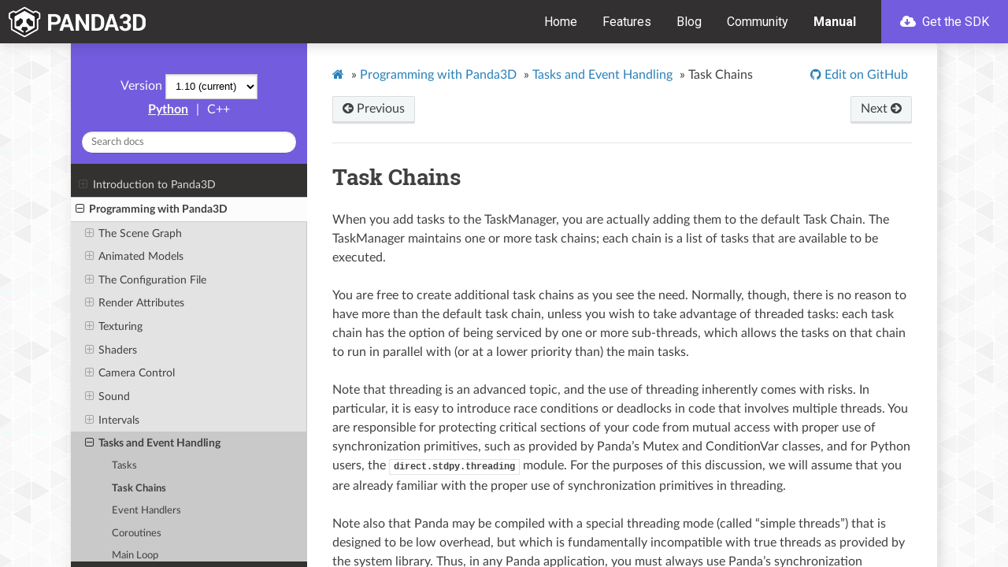

--- FILE ---
content_type: text/html
request_url: https://docs.panda3d.org/1.10/cpp/programming/tasks-and-events/task-chains
body_size: 27743
content:


<!DOCTYPE html>
<html class="writer-html5" lang="en" >
<head>
  <meta charset="utf-8" /><meta name="generator" content="Docutils 0.17.1: http://docutils.sourceforge.net/" />

  <meta name="viewport" content="width=device-width, initial-scale=1.0" />
  <title>Task Chains &mdash; Panda3D Manual</title>
  <link rel="stylesheet" href="/1.10/_static/css/theme.css" type="text/css" />
  <link rel="stylesheet" href="/1.10/_static/pygments.css" type="text/css" />
  <link rel="stylesheet" href="/1.10/_static/panda.css" type="text/css" />
  <link rel="stylesheet" href="https://docs.panda3d.org/header.css" type="text/css" />
  <link rel="stylesheet" id="google-fonts-css" href="https://fonts.googleapis.com/css?family=Roboto%3A400%2C400i%2C700&#038;ver=5.3.2" type="text/css" media="all" />

  
  
    <link rel="shortcut icon" href="/1.10/_static/favicon.ico"/>
  
  
  
    <link rel="canonical" href="https://docs.panda3d.org/1.10/cpp/programming/tasks-and-events/task-chains"/>
  

  
  <!--[if lt IE 9]>
    <script src="/1.10/_static/js/html5shiv.min.js"></script>
  <![endif]-->
    <script type="text/javascript">
    var VARIATION = "cpp";
    var DOCUMENTATION_OPTIONS = {
        URL_ROOT: "/1.10/",
        VERSION: '1.10',
        LANGUAGE: 'en',
        COLLAPSE_INDEX: false,
        BUILDER: 'html',
        FILE_SUFFIX: '.html',
        LINK_SUFFIX: '',
        HAS_SOURCE: false,
        SOURCELINK_SUFFIX: '.txt',
        NAVIGATION_WITH_KEYS: false
    };
    </script>
      <script data-url_root="/1.10/" id="documentation_options" src="/1.10/_static/documentation_options.js"></script>
      <script src="/1.10/_static/jquery.js"></script>
      <script src="/1.10/_static/underscore.js"></script>
      <script src="/1.10/_static/_sphinx_javascript_frameworks_compat.js"></script>
      <script src="/1.10/_static/doctools.js"></script>
      <script src="/1.10/_static/sphinx_highlight.js"></script>
      <script src="/1.10/_static/versions.js"></script>
    <script type="text/javascript" src="/1.10/_static/js/theme.js"></script>

    
    <link rel="index" title="Index" href="/1.10/cpp/genindex" />
    <link rel="search" title="Search" href="/1.10/cpp/search" />
    <link rel="next" title="Event Handlers" href="/1.10/cpp/programming/tasks-and-events/event-handlers" />
    <link rel="prev" title="Tasks" href="/1.10/cpp/programming/tasks-and-events/tasks" /> 
</head>

<body class="wy-body-for-nav">
  <header id="header" class="site-header">
    <div class="header-container">
      <div class="site-branding">
        <a href="/1.10/cpp/index" class="custom-logo-link" rel="home"><img src="https://www.panda3d.org/wp-content/uploads/2018/12/panda3d_logo_s_white.png" class="custom-logo" alt="Panda3D" width="680" height="146"></a>
      </div>

      <nav class="primary-navigation">
        <div class="menu-primary-navigation-container">
          <ul id="primary-menu" class="menu">
            <li class="menu-item menu-item-type-custom menu-item-object-custom"><a href="https://www.panda3d.org/" aria-current="page">Home</a></li>
            <li class="menu-item menu-item-type-post_type menu-item-object-page"><a href="https://www.panda3d.org/features/">Features</a></li>
            <li class="menu-item menu-item-type-post_type menu-item-object-page"><a href="https://www.panda3d.org/blog/">Blog</a></li>
            <li class="menu-item menu-item-type-custom menu-item-object-custom"><a href="https://discourse.panda3d.org/">Community</a></li>
            <li class="menu-item menu-item-type-post_type menu-item-object-page current-menu-item current_page_item"><a href="/1.10/cpp/index">Manual</a></li>
            <li class="cta cta--primary menu-item menu-item-type-post_type menu-item-object-download"><a title="Download Panda3D 1.10.16" href="https://www.panda3d.org/download/sdk-1-10-16/"><svg class="svg-inline--fa fa-cloud-download fa-w-20" aria-hidden="true" data-prefix="fas" data-icon="cloud-download" role="img" xmlns="http://www.w3.org/2000/svg" viewBox="0 0 640 512" data-fa-i2svg=""><path fill="currentColor" d="M537.6 226.6c4.1-10.7 6.4-22.4 6.4-34.6 0-53-43-96-96-96-19.7 0-38.1 6-53.3 16.2C367 64.2 315.3 32 256 32c-88.4 0-160 71.6-160 160 0 2.7.1 5.4.2 8.1C40.2 219.8 0 273.2 0 336c0 79.5 64.5 144 144 144h368c70.7 0 128-57.3 128-128 0-61.9-44-113.6-102.4-125.4zm-139.9 93L305 412.3c-9.4 9.4-24.6 9.4-33.9 0l-92.7-92.7c-9.4-9.4-9.4-24.6 0-33.9l10.8-10.8c9.6-9.6 25.2-9.3 34.5.5l32.4 34.5V184c0-13.3 10.7-24 24-24h16c13.3 0 24 10.7 24 24v125.9l32.4-34.5c9.3-9.9 24.9-10.1 34.5-.5l10.8 10.8c9.2 9.3 9.2 24.5-.1 33.9z"></path></svg><!-- <i class="fas fa-cloud-download"></i> --> Get the SDK</a></li>
          </ul>
        </div>
        <button id="off-canvas-toggle" data-toggle="wy-nav-top"><svg title="Menu" class="svg-inline--fa fa-bars fa-w-14" aria-labelledby="svg-inline--fa-title-R0leb2NvU11b" data-prefix="fas" data-icon="bars" role="img" xmlns="http://www.w3.org/2000/svg" viewBox="0 0 448 512" data-fa-i2svg=""><title id="svg-inline--fa-title-R0leb2NvU11b">Menu</title><path fill="currentColor" d="M16 132h416c8.837 0 16-7.163 16-16V76c0-8.837-7.163-16-16-16H16C7.163 60 0 67.163 0 76v40c0 8.837 7.163 16 16 16zm0 160h416c8.837 0 16-7.163 16-16v-40c0-8.837-7.163-16-16-16H16c-8.837 0-16 7.163-16 16v40c0 8.837 7.163 16 16 16zm0 160h416c8.837 0 16-7.163 16-16v-40c0-8.837-7.163-16-16-16H16c-8.837 0-16 7.163-16 16v40c0 8.837 7.163 16 16 16z"></path></svg><!-- <i title="Menu" class="fas fa-bars"></i> --></button>
      </nav>
    </div>
  </header>

   
  <div class="wy-grid-for-nav">
    
    <nav data-toggle="wy-nav-shift" class="wy-nav-side">
      <div class="wy-side-scroll">
        <div class="wy-side-nav-search"  style="background: #735cdd" >
          

          
            <a href="/1.10/cpp/index">
          

          
            
            <img src="/1.10/_static/logo.png" class="logo" alt="Logo"/>
          
          </a>

          

          <div class="version" id="version-static">
  1.10
</div>


  <div id="version-dynamic" style="display: none;">
    <span>Version</span>
    <select id="ver-dropdown" onchange="window.switchVersion(this.options[this.selectedIndex].value)">
    </select>
  </div>



  
    <a class="sidebar-variation-link" href="/1.10/python/programming/tasks-and-events/task-chains">Python</a>
  

  
    <span class="sidebar-sep">|</span>
  

  
    <span class="sidebar-curr-variation">C++</span>
  

  

<div role="search">
  <form id="rtd-search-form" class="wy-form" action="/1.10/cpp/search" method="get">
    <input type="text" name="q" placeholder="Search docs" />
    <input type="hidden" name="check_keywords" value="yes" />
    <input type="hidden" name="area" value="default" />
  </form>
</div>

          
        </div>

        
        <div class="wy-menu wy-menu-vertical" data-spy="affix" role="navigation" aria-label="main navigation">
          
            
            
              
            
            
              <ul>
<li class="toctree-l1"><a class="reference internal" href="/1.10/cpp/introduction/index">Introduction to Panda3D</a><ul>
<li class="toctree-l2"><a class="reference internal" href="/1.10/cpp/introduction/installation-windows">Installing Panda3D in Windows</a></li>
<li class="toctree-l2"><a class="reference internal" href="/1.10/cpp/introduction/installation-linux">Installing Panda3D in Linux</a></li>
<li class="toctree-l2"><a class="reference internal" href="/1.10/cpp/introduction/preparation">General Preparation</a></li>
<li class="toctree-l2"><a class="reference internal" href="/1.10/cpp/introduction/running-your-program">Running your Program</a></li>
<li class="toctree-l2"><a class="reference internal" href="/1.10/cpp/introduction/tutorial/index">A Panda3D Hello World Tutorial</a><ul>
<li class="toctree-l3"><a class="reference internal" href="/1.10/cpp/introduction/tutorial/starting-panda3d">Starting Panda3D</a></li>
<li class="toctree-l3"><a class="reference internal" href="/1.10/cpp/introduction/tutorial/loading-the-grassy-scenery">Loading the Grassy Scenery</a></li>
<li class="toctree-l3"><a class="reference internal" href="/1.10/cpp/introduction/tutorial/controlling-the-camera">Controlling the Camera</a></li>
<li class="toctree-l3"><a class="reference internal" href="/1.10/cpp/introduction/tutorial/loading-and-animating-the-panda-model">Loading and Animating the Panda Model</a></li>
<li class="toctree-l3"><a class="reference internal" href="/1.10/cpp/introduction/tutorial/using-intervals-to-move-the-panda">Using Intervals to move the Panda</a></li>
<li class="toctree-l3"><a class="reference internal" href="/1.10/cpp/introduction/tutorial/end">Tutorial End</a></li>
</ul>
</li>
</ul>
</li>
</ul>
<ul class="current">
<li class="toctree-l1 current"><a class="reference internal" href="/1.10/cpp/programming/index">Programming with Panda3D</a><ul class="current">
<li class="toctree-l2"><a class="reference internal" href="/1.10/cpp/programming/scene-graph/index">The Scene Graph</a><ul>
<li class="toctree-l3"><a class="reference internal" href="/1.10/cpp/programming/scene-graph/model-files">Model Files</a></li>
<li class="toctree-l3"><a class="reference internal" href="/1.10/cpp/programming/scene-graph/common-state-changes">Common State Changes</a></li>
<li class="toctree-l3"><a class="reference internal" href="/1.10/cpp/programming/scene-graph/manipulating-a-piece-of-a-model">Manipulating a Piece of a Model</a></li>
<li class="toctree-l3"><a class="reference internal" href="/1.10/cpp/programming/scene-graph/searching-scene-graph">Searching the Scene Graph</a></li>
<li class="toctree-l3"><a class="reference internal" href="/1.10/cpp/programming/scene-graph/instancing">Instancing</a></li>
<li class="toctree-l3"><a class="reference internal" href="/1.10/cpp/programming/scene-graph/level-of-detail">Level of Detail</a></li>
</ul>
</li>
<li class="toctree-l2"><a class="reference internal" href="/1.10/cpp/programming/models-and-actors/index">Animated Models</a><ul>
<li class="toctree-l3"><a class="reference internal" href="/1.10/cpp/programming/models-and-actors/loading-actors-and-animations">Loading Actors and Animations</a></li>
<li class="toctree-l3"><a class="reference internal" href="/1.10/cpp/programming/models-and-actors/actor-animations">Actor Animations</a></li>
<li class="toctree-l3"><a class="reference internal" href="/1.10/cpp/programming/models-and-actors/multi-part-actors">Multi-Part Actors</a></li>
<li class="toctree-l3"><a class="reference internal" href="/1.10/cpp/programming/models-and-actors/attaching-objects-to-joints">Attaching an Object to a Joint</a></li>
<li class="toctree-l3"><a class="reference internal" href="/1.10/cpp/programming/models-and-actors/controlling-joints">Controlling a Joint Procedurally</a></li>
</ul>
</li>
<li class="toctree-l2"><a class="reference internal" href="/1.10/cpp/programming/configuration/index">The Configuration File</a><ul>
<li class="toctree-l3"><a class="reference internal" href="/1.10/cpp/programming/configuration/configuring-panda3d">Configuring Panda3D</a></li>
<li class="toctree-l3"><a class="reference internal" href="/1.10/cpp/programming/configuration/list-of-all-config-variables">List of All Config Variables</a></li>
<li class="toctree-l3"><a class="reference internal" href="/1.10/cpp/programming/configuration/accessing-config-vars-in-a-program">Accessing Config Vars in a Program</a></li>
</ul>
</li>
<li class="toctree-l2"><a class="reference internal" href="/1.10/cpp/programming/render-attributes/index">Render Attributes</a><ul>
<li class="toctree-l3"><a class="reference internal" href="/1.10/cpp/programming/render-attributes/list-of-all-attributes">List of All Attributes</a></li>
<li class="toctree-l3"><a class="reference internal" href="/1.10/cpp/programming/render-attributes/lighting">Lighting</a></li>
<li class="toctree-l3"><a class="reference internal" href="/1.10/cpp/programming/render-attributes/materials">Materials</a></li>
<li class="toctree-l3"><a class="reference internal" href="/1.10/cpp/programming/render-attributes/depth-test-and-depth-write">Depth Test and Depth Write</a></li>
<li class="toctree-l3"><a class="reference internal" href="/1.10/cpp/programming/render-attributes/fog">Fog</a></li>
<li class="toctree-l3"><a class="reference internal" href="/1.10/cpp/programming/render-attributes/alpha-testing">Alpha Testing</a></li>
<li class="toctree-l3"><a class="reference internal" href="/1.10/cpp/programming/render-attributes/color-write-masks">Color Write Masks</a></li>
<li class="toctree-l3"><a class="reference internal" href="/1.10/cpp/programming/render-attributes/antialiasing">Antialiasing</a></li>
<li class="toctree-l3"><a class="reference internal" href="/1.10/cpp/programming/render-attributes/clip-planes">Clip Planes</a></li>
<li class="toctree-l3"><a class="reference internal" href="/1.10/cpp/programming/render-attributes/tinting-and-recoloring">Tinting and Recoloring</a></li>
<li class="toctree-l3"><a class="reference internal" href="/1.10/cpp/programming/render-attributes/backface-culling-and-frontface-culling">Backface Culling and Frontface Culling</a></li>
<li class="toctree-l3"><a class="reference internal" href="/1.10/cpp/programming/render-attributes/occlusion-culling/index">Occlusion Culling</a><ul>
<li class="toctree-l4"><a class="reference internal" href="/1.10/cpp/programming/render-attributes/occlusion-culling/polygon-occluder-culling">Polygon Occluder Culling</a></li>
<li class="toctree-l4"><a class="reference internal" href="/1.10/cpp/programming/render-attributes/occlusion-culling/portal-culling">Portal Culling</a></li>
</ul>
</li>
<li class="toctree-l3"><a class="reference internal" href="/1.10/cpp/programming/render-attributes/light-ramps">Light Ramps</a></li>
<li class="toctree-l3"><a class="reference internal" href="/1.10/cpp/programming/render-attributes/auxiliary-bitplane-control">Auxiliary Bitplane Control</a></li>
<li class="toctree-l3"><a class="reference internal" href="/1.10/cpp/programming/render-attributes/stencil-attribute">Stencil Attribute</a></li>
</ul>
</li>
<li class="toctree-l2"><a class="reference internal" href="/1.10/cpp/programming/texturing/index">Texturing</a><ul>
<li class="toctree-l3"><a class="reference internal" href="/1.10/cpp/programming/texturing/simple-texturing">Simple Texturing</a></li>
<li class="toctree-l3"><a class="reference internal" href="/1.10/cpp/programming/texturing/choosing-a-texture-size">Choosing a Texture Size</a></li>
<li class="toctree-l3"><a class="reference internal" href="/1.10/cpp/programming/texturing/texture-wrap-modes">Texture Wrap Modes</a></li>
<li class="toctree-l3"><a class="reference internal" href="/1.10/cpp/programming/texturing/texture-filter-types">Texture Filter Types</a></li>
<li class="toctree-l3"><a class="reference internal" href="/1.10/cpp/programming/texturing/simple-texture-replacement">Simple Texture Replacement</a></li>
<li class="toctree-l3"><a class="reference internal" href="/1.10/cpp/programming/texturing/multitexture-introduction">Multitexture Introduction</a></li>
<li class="toctree-l3"><a class="reference internal" href="/1.10/cpp/programming/texturing/texture-modes">Texture Modes</a></li>
<li class="toctree-l3"><a class="reference internal" href="/1.10/cpp/programming/texturing/texture-order">Texture Order</a></li>
<li class="toctree-l3"><a class="reference internal" href="/1.10/cpp/programming/texturing/texture-combine-modes">Texture Combine Modes</a></li>
<li class="toctree-l3"><a class="reference internal" href="/1.10/cpp/programming/texturing/texture-transforms">Texture Transforms</a></li>
<li class="toctree-l3"><a class="reference internal" href="/1.10/cpp/programming/texturing/multiple-texture-coordinate-sets">Multiple Texture Coordinate Sets</a></li>
<li class="toctree-l3"><a class="reference internal" href="/1.10/cpp/programming/texturing/automatic-texture-coordinates">Automatic Texture Coordinates</a></li>
<li class="toctree-l3"><a class="reference internal" href="/1.10/cpp/programming/texturing/projected-textures">Projected Textures</a></li>
<li class="toctree-l3"><a class="reference internal" href="/1.10/cpp/programming/texturing/simple-environment-mapping">Simple Environment Mapping</a></li>
<li class="toctree-l3"><a class="reference internal" href="/1.10/cpp/programming/texturing/3d-textures">3-D Textures</a></li>
<li class="toctree-l3"><a class="reference internal" href="/1.10/cpp/programming/texturing/cube-maps">Cube Maps</a></li>
<li class="toctree-l3"><a class="reference internal" href="/1.10/cpp/programming/texturing/environment-mapping-with-cube-maps">Environment Mapping with Cube Maps</a></li>
<li class="toctree-l3"><a class="reference internal" href="/1.10/cpp/programming/texturing/automatic-texture-animation">Automatic Texture Animation</a></li>
<li class="toctree-l3"><a class="reference internal" href="/1.10/cpp/programming/texturing/playing-mpg-and-avi-files">Playing MPG and AVI files</a></li>
<li class="toctree-l3"><a class="reference internal" href="/1.10/cpp/programming/texturing/multiview-textures">Multiview Textures</a></li>
<li class="toctree-l3"><a class="reference internal" href="/1.10/cpp/programming/texturing/transparency-and-blending">Transparency and Blending</a></li>
<li class="toctree-l3"><a class="reference internal" href="/1.10/cpp/programming/texturing/texture-management">Texture Management</a></li>
<li class="toctree-l3"><a class="reference internal" href="/1.10/cpp/programming/texturing/texture-compression">Texture Compression</a></li>
<li class="toctree-l3"><a class="reference internal" href="/1.10/cpp/programming/texturing/creating-textures">Creating New Textures from Scratch</a></li>
</ul>
</li>
<li class="toctree-l2"><a class="reference internal" href="/1.10/cpp/programming/shaders/index">Shaders</a><ul>
<li class="toctree-l3"><a class="reference internal" href="/1.10/cpp/programming/shaders/shader-basics">Shader Basics</a></li>
<li class="toctree-l3"><a class="reference internal" href="/1.10/cpp/programming/shaders/list-of-glsl-inputs">List of GLSL Shader Inputs</a></li>
<li class="toctree-l3"><a class="reference internal" href="/1.10/cpp/programming/shaders/list-of-cg-inputs">List of Possible Cg Shader Inputs</a></li>
<li class="toctree-l3"><a class="reference internal" href="/1.10/cpp/programming/shaders/coordinate-spaces">Shaders and Coordinate Spaces</a></li>
<li class="toctree-l3"><a class="reference internal" href="/1.10/cpp/programming/shaders/known-shader-issues">Known Shader Bugs and Limitations</a></li>
<li class="toctree-l3"><a class="reference internal" href="/1.10/cpp/programming/shaders/shader-generator">The Shader Generator</a></li>
<li class="toctree-l3"><a class="reference internal" href="/1.10/cpp/programming/shaders/compute-shaders">Compute Shaders</a></li>
<li class="toctree-l3"><a class="reference internal" href="/1.10/cpp/programming/shaders/cg-shader-tutorial/index">Cg Shader Tutorial</a><ul>
<li class="toctree-l4"><a class="reference internal" href="/1.10/cpp/programming/shaders/cg-shader-tutorial/part-1">Cg Tutorial Part 1</a></li>
<li class="toctree-l4"><a class="reference internal" href="/1.10/cpp/programming/shaders/cg-shader-tutorial/part-2">Cg Tutorial Part 2</a></li>
<li class="toctree-l4"><a class="reference internal" href="/1.10/cpp/programming/shaders/cg-shader-tutorial/part-3">Cg Tutorial Part 3</a></li>
</ul>
</li>
</ul>
</li>
<li class="toctree-l2"><a class="reference internal" href="/1.10/cpp/programming/camera-control/index">Camera Control</a><ul>
<li class="toctree-l3"><a class="reference internal" href="/1.10/cpp/programming/camera-control/default-camera-driver">The Default Camera Driver</a></li>
<li class="toctree-l3"><a class="reference internal" href="/1.10/cpp/programming/camera-control/perspective-lenses">Lenses and Field of View</a></li>
<li class="toctree-l3"><a class="reference internal" href="/1.10/cpp/programming/camera-control/orthographic-lenses">Orthographic Lenses</a></li>
</ul>
</li>
<li class="toctree-l2"><a class="reference internal" href="/1.10/cpp/programming/audio/index">Sound</a><ul>
<li class="toctree-l3"><a class="reference internal" href="/1.10/cpp/programming/audio/loading-playing-sounds-music">Loading and Playing Sounds and Music</a></li>
<li class="toctree-l3"><a class="reference internal" href="/1.10/cpp/programming/audio/manipulating-sounds">Manipulating Sounds</a></li>
<li class="toctree-l3"><a class="reference internal" href="/1.10/cpp/programming/audio/audio-managers">Audio Managers</a></li>
<li class="toctree-l3"><a class="reference internal" href="/1.10/cpp/programming/audio/dsp-effects">DSP Effects</a></li>
<li class="toctree-l3"><a class="reference internal" href="/1.10/cpp/programming/audio/3d-audio">3D Audio</a></li>
<li class="toctree-l3"><a class="reference internal" href="/1.10/cpp/programming/audio/multi-channel">Multi-Channel</a></li>
</ul>
</li>
<li class="toctree-l2"><a class="reference internal" href="/1.10/cpp/programming/intervals/index">Intervals</a><ul>
<li class="toctree-l3"><a class="reference internal" href="/1.10/cpp/programming/intervals/lerp-intervals">Lerp Intervals</a></li>
<li class="toctree-l3"><a class="reference internal" href="/1.10/cpp/programming/intervals/function-intervals">Function Intervals</a></li>
<li class="toctree-l3"><a class="reference internal" href="/1.10/cpp/programming/intervals/actor-intervals">Actor Intervals</a></li>
<li class="toctree-l3"><a class="reference internal" href="/1.10/cpp/programming/intervals/sound-intervals">Sound Intervals</a></li>
<li class="toctree-l3"><a class="reference internal" href="/1.10/cpp/programming/intervals/sequences-and-parallels">Sequences and Parallels</a></li>
<li class="toctree-l3"><a class="reference internal" href="/1.10/cpp/programming/intervals/motion-paths">Motion Paths</a></li>
<li class="toctree-l3"><a class="reference internal" href="/1.10/cpp/programming/intervals/particle-intervals">Particle Intervals</a></li>
<li class="toctree-l3"><a class="reference internal" href="/1.10/cpp/programming/intervals/projectile-intervals">Projectile Intervals</a></li>
</ul>
</li>
<li class="toctree-l2 current"><a class="reference internal" href="/1.10/cpp/programming/tasks-and-events/index">Tasks and Event Handling</a><ul class="current">
<li class="toctree-l3"><a class="reference internal" href="/1.10/cpp/programming/tasks-and-events/tasks">Tasks</a></li>
<li class="toctree-l3 current"><a class="current reference internal" href="/1.10/cpp/programming/tasks-and-events/task-chains">Task Chains</a></li>
<li class="toctree-l3"><a class="reference internal" href="/1.10/cpp/programming/tasks-and-events/event-handlers">Event Handlers</a></li>
<li class="toctree-l3"><a class="reference internal" href="/1.10/cpp/programming/tasks-and-events/coroutines">Coroutines</a></li>
<li class="toctree-l3"><a class="reference internal" href="/1.10/cpp/programming/tasks-and-events/main-loop">Main Loop</a></li>
<li class="toctree-l3"><a class="reference internal" href="/1.10/cpp/programming/tasks-and-events/threading">Threading</a></li>
</ul>
</li>
<li class="toctree-l2"><a class="reference internal" href="/1.10/cpp/programming/gui/index">GUI</a><ul>
<li class="toctree-l3"><a class="reference internal" href="/1.10/cpp/programming/gui/rendering-text">Rendering Text</a></li>
<li class="toctree-l3"><a class="reference internal" href="/1.10/cpp/programming/gui/rendering-images">Rendering Images</a></li>
<li class="toctree-l3"><a class="reference internal" href="/1.10/cpp/programming/gui/directgui/index">DirectGUI</a><ul>
<li class="toctree-l4"><a class="reference internal" href="/1.10/cpp/programming/gui/directgui/directbutton">DirectButton</a></li>
<li class="toctree-l4"><a class="reference internal" href="/1.10/cpp/programming/gui/directgui/directcheckbutton">DirectCheckButton</a></li>
<li class="toctree-l4"><a class="reference internal" href="/1.10/cpp/programming/gui/directgui/directradiobutton">DirectRadioButton</a></li>
<li class="toctree-l4"><a class="reference internal" href="/1.10/cpp/programming/gui/directgui/directdialog">DirectDialog</a></li>
<li class="toctree-l4"><a class="reference internal" href="/1.10/cpp/programming/gui/directgui/directentry">DirectEntry</a></li>
<li class="toctree-l4"><a class="reference internal" href="/1.10/cpp/programming/gui/directgui/directframe">DirectFrame</a></li>
<li class="toctree-l4"><a class="reference internal" href="/1.10/cpp/programming/gui/directgui/directlabel">DirectLabel</a></li>
<li class="toctree-l4"><a class="reference internal" href="/1.10/cpp/programming/gui/directgui/directoptionmenu">DirectOptionMenu</a></li>
<li class="toctree-l4"><a class="reference internal" href="/1.10/cpp/programming/gui/directgui/directscrolledlist">DirectScrolledList</a></li>
<li class="toctree-l4"><a class="reference internal" href="/1.10/cpp/programming/gui/directgui/directwaitbar">DirectWaitBar</a></li>
<li class="toctree-l4"><a class="reference internal" href="/1.10/cpp/programming/gui/directgui/directslider">DirectSlider</a></li>
<li class="toctree-l4"><a class="reference internal" href="/1.10/cpp/programming/gui/directgui/directscrollbar">DirectScrollBar</a></li>
<li class="toctree-l4"><a class="reference internal" href="/1.10/cpp/programming/gui/directgui/directscrolledframe">DirectScrolledFrame</a></li>
</ul>
</li>
<li class="toctree-l3"><a class="reference internal" href="/1.10/cpp/programming/gui/text-fonts">Text Fonts</a></li>
<li class="toctree-l3"><a class="reference internal" href="/1.10/cpp/programming/gui/embedded-text-properties">Embedded Text Properties</a></li>
</ul>
</li>
<li class="toctree-l2"><a class="reference internal" href="/1.10/cpp/programming/render-effects/index">Render Effects</a><ul>
<li class="toctree-l3"><a class="reference internal" href="/1.10/cpp/programming/render-effects/billboard">Billboard Effects</a></li>
<li class="toctree-l3"><a class="reference internal" href="/1.10/cpp/programming/render-effects/compass">Compass Effects</a></li>
</ul>
</li>
<li class="toctree-l2"><a class="reference internal" href="/1.10/cpp/programming/finite-state-machines/index">Finite State Machines</a><ul>
<li class="toctree-l3"><a class="reference internal" href="/1.10/cpp/programming/finite-state-machines/fsm-introduction">FSM Introduction</a></li>
<li class="toctree-l3"><a class="reference internal" href="/1.10/cpp/programming/finite-state-machines/simple-fsm-usage">Simple FSM Usage</a></li>
<li class="toctree-l3"><a class="reference internal" href="/1.10/cpp/programming/finite-state-machines/fsm-with-input">FSM with input</a></li>
<li class="toctree-l3"><a class="reference internal" href="/1.10/cpp/programming/finite-state-machines/advanced-fsm-tidbits">Advanced FSM Tidbits</a></li>
</ul>
</li>
<li class="toctree-l2"><a class="reference internal" href="/1.10/cpp/programming/terrain/index">Terrain</a><ul>
<li class="toctree-l3"><a class="reference internal" href="/1.10/cpp/programming/terrain/heightfield-tesselator">The Heightfield Tesselator</a></li>
<li class="toctree-l3"><a class="reference internal" href="/1.10/cpp/programming/terrain/geometrical-mipmapping">Geometrical MipMapping</a></li>
</ul>
</li>
<li class="toctree-l2"><a class="reference internal" href="/1.10/cpp/programming/internal-structures/index">Advanced operations with internal structures</a><ul>
<li class="toctree-l3"><a class="reference internal" href="/1.10/cpp/programming/internal-structures/geometry-storage/index">How Panda3D Stores Vertices and Geometry</a><ul>
<li class="toctree-l4"><a class="reference internal" href="/1.10/cpp/programming/internal-structures/geometry-storage/geomvertexdata">GeomVertexData</a></li>
<li class="toctree-l4"><a class="reference internal" href="/1.10/cpp/programming/internal-structures/geometry-storage/geomvertexformat">GeomVertexFormat</a></li>
<li class="toctree-l4"><a class="reference internal" href="/1.10/cpp/programming/internal-structures/geometry-storage/geomprimitive">GeomPrimitive</a></li>
<li class="toctree-l4"><a class="reference internal" href="/1.10/cpp/programming/internal-structures/geometry-storage/geom">Geom</a></li>
<li class="toctree-l4"><a class="reference internal" href="/1.10/cpp/programming/internal-structures/geometry-storage/geomnode">GeomNode</a></li>
<li class="toctree-l4"><a class="reference internal" href="/1.10/cpp/programming/internal-structures/geometry-storage/boundingvolume">BoundingVolume</a></li>
</ul>
</li>
<li class="toctree-l3"><a class="reference internal" href="/1.10/cpp/programming/internal-structures/procedural-generation/index">Procedurally Generating 3D Models</a><ul>
<li class="toctree-l4"><a class="reference internal" href="/1.10/cpp/programming/internal-structures/procedural-generation/custom-vertex-format">Defining your own GeomVertexFormat</a></li>
<li class="toctree-l4"><a class="reference internal" href="/1.10/cpp/programming/internal-structures/procedural-generation/predefined-vertex-formats">Pre-defined vertex formats</a></li>
<li class="toctree-l4"><a class="reference internal" href="/1.10/cpp/programming/internal-structures/procedural-generation/creating-vertex-data">Creating and filling a GeomVertexData</a></li>
<li class="toctree-l4"><a class="reference internal" href="/1.10/cpp/programming/internal-structures/procedural-generation/creating-primitives">Creating the GeomPrimitive objects</a></li>
<li class="toctree-l4"><a class="reference internal" href="/1.10/cpp/programming/internal-structures/procedural-generation/putting-geometry-in-scene-graph">Putting your new geometry in the scene graph</a></li>
</ul>
</li>
<li class="toctree-l3"><a class="reference internal" href="/1.10/cpp/programming/internal-structures/other-manipulation/index">Other Vertex and Model Manipulation</a><ul>
<li class="toctree-l4"><a class="reference internal" href="/1.10/cpp/programming/internal-structures/other-manipulation/reading-existing-geometry">Reading existing geometry data</a></li>
<li class="toctree-l4"><a class="reference internal" href="/1.10/cpp/programming/internal-structures/other-manipulation/modifying-existing-geometry">Modifying existing geometry data</a></li>
<li class="toctree-l4"><a class="reference internal" href="/1.10/cpp/programming/internal-structures/other-manipulation/using-memoryviews">Using memoryviews</a></li>
<li class="toctree-l4"><a class="reference internal" href="/1.10/cpp/programming/internal-structures/other-manipulation/meshdrawer">MeshDrawer</a></li>
<li class="toctree-l4"><a class="reference internal" href="/1.10/cpp/programming/internal-structures/other-manipulation/more-about-reader-writer-rewriter">More about GeomVertexReader, GeomVertexWriter, and GeomVertexRewriter</a></li>
<li class="toctree-l4"><a class="reference internal" href="/1.10/cpp/programming/internal-structures/other-manipulation/writing-models-to-disk">Writing 3D Models out to Disk</a></li>
</ul>
</li>
<li class="toctree-l3"><a class="reference internal" href="/1.10/cpp/programming/internal-structures/matrix-representation">Matrix Representation</a></li>
</ul>
</li>
<li class="toctree-l2"><a class="reference internal" href="/1.10/cpp/programming/render-to-texture/index">Render-to-Texture and Image Postprocessing</a><ul>
<li class="toctree-l3"><a class="reference internal" href="/1.10/cpp/programming/render-to-texture/common-image-filters">Common Image Filters</a></li>
<li class="toctree-l3"><a class="reference internal" href="/1.10/cpp/programming/render-to-texture/generalized-image-filters">Generalized Image Filters</a></li>
<li class="toctree-l3"><a class="reference internal" href="/1.10/cpp/programming/render-to-texture/dynamic-cube-maps">Dynamic Cube Maps</a></li>
<li class="toctree-l3"><a class="reference internal" href="/1.10/cpp/programming/render-to-texture/low-level-render-to-texture">Low-Level Render to Texture</a></li>
</ul>
</li>
<li class="toctree-l2"><a class="reference internal" href="/1.10/cpp/programming/rendering-process/index">Panda3D Rendering Process</a><ul>
<li class="toctree-l3"><a class="reference internal" href="/1.10/cpp/programming/rendering-process/multithreaded-render-pipeline">Multithreaded Render Pipeline</a></li>
<li class="toctree-l3"><a class="reference internal" href="/1.10/cpp/programming/rendering-process/introducing-graphics-classes">Introducing Graphics Classes</a></li>
<li class="toctree-l3"><a class="reference internal" href="/1.10/cpp/programming/rendering-process/graphics-pipe">The Graphics Pipe</a></li>
<li class="toctree-l3"><a class="reference internal" href="/1.10/cpp/programming/rendering-process/creating-windows-and-buffers">Creating Windows and Buffers</a></li>
<li class="toctree-l3"><a class="reference internal" href="/1.10/cpp/programming/rendering-process/display-regions">Display Regions</a></li>
<li class="toctree-l3"><a class="reference internal" href="/1.10/cpp/programming/rendering-process/creating-mouse-watchers">Creating New MouseWatchers for Display Regions</a></li>
<li class="toctree-l3"><a class="reference internal" href="/1.10/cpp/programming/rendering-process/clearing-display-regions">Clearing Display Regions</a></li>
<li class="toctree-l3"><a class="reference internal" href="/1.10/cpp/programming/rendering-process/2d-display-region">The 2D Display Region</a></li>
<li class="toctree-l3"><a class="reference internal" href="/1.10/cpp/programming/rendering-process/stereo-display-regions">Stereo Display Regions</a></li>
<li class="toctree-l3"><a class="reference internal" href="/1.10/cpp/programming/rendering-process/multi-pass-rendering">Multi-Pass Rendering</a></li>
<li class="toctree-l3"><a class="reference internal" href="/1.10/cpp/programming/rendering-process/controlling-render-order">How to Control Render Order</a></li>
<li class="toctree-l3"><a class="reference internal" href="/1.10/cpp/programming/rendering-process/supported-renderer-features">Table of features supported per graphic renderer</a></li>
</ul>
</li>
<li class="toctree-l2"><a class="reference internal" href="/1.10/cpp/programming/particle-effects/index">Particle Effects</a><ul>
<li class="toctree-l3"><a class="reference internal" href="/1.10/cpp/programming/particle-effects/using-the-particle-panel">Using the Particle Panel</a></li>
<li class="toctree-l3"><a class="reference internal" href="/1.10/cpp/programming/particle-effects/loading-particle-systems">Loading Particle Systems</a></li>
<li class="toctree-l3"><a class="reference internal" href="/1.10/cpp/programming/particle-effects/basic-effect-parameters">Particle Effect Basic Parameters</a></li>
<li class="toctree-l3"><a class="reference internal" href="/1.10/cpp/programming/particle-effects/factories">Particle Factories</a></li>
<li class="toctree-l3"><a class="reference internal" href="/1.10/cpp/programming/particle-effects/emitters">Particle Emitters</a></li>
<li class="toctree-l3"><a class="reference internal" href="/1.10/cpp/programming/particle-effects/renderers">Particle Renderers</a></li>
</ul>
</li>
<li class="toctree-l2"><a class="reference internal" href="/1.10/cpp/programming/collision-detection/index">Collision Detection</a><ul>
<li class="toctree-l3"><a class="reference internal" href="/1.10/cpp/programming/collision-detection/collision-solids">Collision Solids</a></li>
<li class="toctree-l3"><a class="reference internal" href="/1.10/cpp/programming/collision-detection/collision-handlers">Collision Handlers</a></li>
<li class="toctree-l3"><a class="reference internal" href="/1.10/cpp/programming/collision-detection/collision-entries">Collision Entries</a></li>
<li class="toctree-l3"><a class="reference internal" href="/1.10/cpp/programming/collision-detection/collision-traversers">Collision Traversers</a></li>
<li class="toctree-l3"><a class="reference internal" href="/1.10/cpp/programming/collision-detection/collision-bitmasks">Collision Bitmasks</a></li>
<li class="toctree-l3"><a class="reference internal" href="/1.10/cpp/programming/collision-detection/rapidly-moving-objects">Rapidly-Moving Objects</a></li>
<li class="toctree-l3"><a class="reference internal" href="/1.10/cpp/programming/collision-detection/pusher-example">Pusher Example</a></li>
<li class="toctree-l3"><a class="reference internal" href="/1.10/cpp/programming/collision-detection/event-example">Event Example</a></li>
<li class="toctree-l3"><a class="reference internal" href="/1.10/cpp/programming/collision-detection/bitmask-example">Bitmask Example</a></li>
<li class="toctree-l3"><a class="reference internal" href="/1.10/cpp/programming/collision-detection/clicking-on-3d-objects">Clicking on 3D Objects</a></li>
</ul>
</li>
<li class="toctree-l2"><a class="reference internal" href="/1.10/cpp/programming/object-management/index">Object Management</a><ul>
<li class="toctree-l3"><a class="reference internal" href="/1.10/cpp/programming/object-management/subclassing">Subclassing</a></li>
<li class="toctree-l3"><a class="reference internal" href="/1.10/cpp/programming/object-management/reference-counting">Reference Counting</a></li>
<li class="toctree-l3"><a class="reference internal" href="/1.10/cpp/programming/object-management/removing-custom-class-instances">Removing Custom Class Instances</a></li>
</ul>
</li>
<li class="toctree-l2"><a class="reference internal" href="/1.10/cpp/programming/hardware-support/index">Hardware Support</a><ul>
<li class="toctree-l3"><a class="reference internal" href="/1.10/cpp/programming/hardware-support/keyboard-support">Keyboard Support</a></li>
<li class="toctree-l3"><a class="reference internal" href="/1.10/cpp/programming/hardware-support/mouse-support">Mouse Support</a></li>
<li class="toctree-l3"><a class="reference internal" href="/1.10/cpp/programming/hardware-support/joystick-support">Joystick Support</a></li>
</ul>
</li>
<li class="toctree-l2"><a class="reference internal" href="/1.10/cpp/programming/physics/index">Physics</a><ul>
<li class="toctree-l3"><a class="reference internal" href="/1.10/cpp/programming/physics/builtin/index">Panda3D Physics Engine</a><ul>
<li class="toctree-l4"><a class="reference internal" href="/1.10/cpp/programming/physics/builtin/enabling-physics-on-a-node">Enabling physics on a node</a></li>
<li class="toctree-l4"><a class="reference internal" href="/1.10/cpp/programming/physics/builtin/applying-physics-to-a-node">Applying physics to a node</a></li>
<li class="toctree-l4"><a class="reference internal" href="/1.10/cpp/programming/physics/builtin/types-of-forces">Types of forces</a></li>
<li class="toctree-l4"><a class="reference internal" href="/1.10/cpp/programming/physics/builtin/notes-and-caveats">Notes and caveats</a></li>
</ul>
</li>
<li class="toctree-l3"><a class="reference internal" href="/1.10/cpp/programming/physics/bullet/index">Using Bullet with Panda3D</a><ul>
<li class="toctree-l4"><a class="reference internal" href="/1.10/cpp/programming/physics/bullet/hello-world">Bullet Hello World</a></li>
<li class="toctree-l4"><a class="reference internal" href="/1.10/cpp/programming/physics/bullet/debug-renderer">Bullet Debug Renderer</a></li>
<li class="toctree-l4"><a class="reference internal" href="/1.10/cpp/programming/physics/bullet/collision-shapes">Bullet Collision Shapes</a></li>
<li class="toctree-l4"><a class="reference internal" href="/1.10/cpp/programming/physics/bullet/collision-filtering">Bullet Collision Filtering</a></li>
<li class="toctree-l4"><a class="reference internal" href="/1.10/cpp/programming/physics/bullet/ccd">Bullet Continuous Collision Detection</a></li>
<li class="toctree-l4"><a class="reference internal" href="/1.10/cpp/programming/physics/bullet/queries">Bullet Queries</a></li>
<li class="toctree-l4"><a class="reference internal" href="/1.10/cpp/programming/physics/bullet/ghosts">Bullet Ghosts</a></li>
<li class="toctree-l4"><a class="reference internal" href="/1.10/cpp/programming/physics/bullet/character-controller">Bullet Character Controller</a></li>
<li class="toctree-l4"><a class="reference internal" href="/1.10/cpp/programming/physics/bullet/constraints">Bullet Constraints</a></li>
<li class="toctree-l4"><a class="reference internal" href="/1.10/cpp/programming/physics/bullet/vehicles">Bullet Vehicles</a></li>
<li class="toctree-l4"><a class="reference internal" href="/1.10/cpp/programming/physics/bullet/softbodies">Bullet Softbodies</a></li>
<li class="toctree-l4"><a class="reference internal" href="/1.10/cpp/programming/physics/bullet/softbody-rope">Bullet Softbody Rope</a></li>
<li class="toctree-l4"><a class="reference internal" href="/1.10/cpp/programming/physics/bullet/softbody-patch">Bullet Softbody Patch</a></li>
<li class="toctree-l4"><a class="reference internal" href="/1.10/cpp/programming/physics/bullet/softbody-triangles">Bullet Softbody Triangles</a></li>
<li class="toctree-l4"><a class="reference internal" href="/1.10/cpp/programming/physics/bullet/softbody-tetrahedron">Bullet Softbody Tetrahedron</a></li>
<li class="toctree-l4"><a class="reference internal" href="/1.10/cpp/programming/physics/bullet/softbody-config">Bullet Softbody Config</a></li>
<li class="toctree-l4"><a class="reference internal" href="/1.10/cpp/programming/physics/bullet/config-options">Bullet Config Options</a></li>
<li class="toctree-l4"><a class="reference internal" href="/1.10/cpp/programming/physics/bullet/faq">Bullet FAQ</a></li>
<li class="toctree-l4"><a class="reference internal" href="/1.10/cpp/programming/physics/bullet/samples">Bullet Samples</a></li>
</ul>
</li>
<li class="toctree-l3"><a class="reference internal" href="/1.10/cpp/programming/physics/ode/index">Using ODE with Panda3D</a><ul>
<li class="toctree-l4"><a class="reference internal" href="/1.10/cpp/programming/physics/ode/worlds-bodies-masses">Worlds, Bodies and Masses</a></li>
<li class="toctree-l4"><a class="reference internal" href="/1.10/cpp/programming/physics/ode/simulating-physics-world">Simulating the Physics World</a></li>
<li class="toctree-l4"><a class="reference internal" href="/1.10/cpp/programming/physics/ode/attaching-bodies-using-joints">Attaching Bodies using Joints</a></li>
<li class="toctree-l4"><a class="reference internal" href="/1.10/cpp/programming/physics/ode/collision-detection">Collision Detection with ODE</a></li>
</ul>
</li>
</ul>
</li>
<li class="toctree-l2"><a class="reference internal" href="/1.10/cpp/programming/networking/index">Networking</a><ul>
<li class="toctree-l3"><a class="reference internal" href="/1.10/cpp/programming/networking/datagram-protocol/index">Datagram Protocol</a><ul>
<li class="toctree-l4"><a class="reference internal" href="/1.10/cpp/programming/networking/datagram-protocol/client-server-connection">Client-Server Connection</a></li>
<li class="toctree-l4"><a class="reference internal" href="/1.10/cpp/programming/networking/datagram-protocol/transmitting-data">Transmitting Data</a></li>
</ul>
</li>
<li class="toctree-l3"><a class="reference internal" href="/1.10/cpp/programming/networking/downloading">Downloading a File</a></li>
<li class="toctree-l3"><a class="reference internal" href="/1.10/cpp/programming/networking/distributed/index">Distributed Networking</a><ul>
<li class="toctree-l4"><a class="reference internal" href="/1.10/cpp/programming/networking/distributed/servers">Servers</a></li>
<li class="toctree-l4"><a class="reference internal" href="/1.10/cpp/programming/networking/distributed/server-repositories">Server Repositories</a></li>
<li class="toctree-l4"><a class="reference internal" href="/1.10/cpp/programming/networking/distributed/ai-repositories">AI Repositories</a></li>
<li class="toctree-l4"><a class="reference internal" href="/1.10/cpp/programming/networking/distributed/clients">Clients</a></li>
<li class="toctree-l4"><a class="reference internal" href="/1.10/cpp/programming/networking/distributed/client-repositories">Client Repositories</a></li>
<li class="toctree-l4"><a class="reference internal" href="/1.10/cpp/programming/networking/distributed/dc-definition-files">Distributed Class Definition</a></li>
<li class="toctree-l4"><a class="reference internal" href="/1.10/cpp/programming/networking/distributed/client-created-objects">Client-Side Created Objects</a></li>
<li class="toctree-l4"><a class="reference internal" href="/1.10/cpp/programming/networking/distributed/ai-created-objects">AI-side Created Objects</a></li>
<li class="toctree-l4"><a class="reference internal" href="/1.10/cpp/programming/networking/distributed/uber-dogs">Uber DOGs</a></li>
<li class="toctree-l4"><a class="reference internal" href="/1.10/cpp/programming/networking/distributed/owner-view">Owner View</a></li>
<li class="toctree-l4"><a class="reference internal" href="/1.10/cpp/programming/networking/distributed/time-manager">Time Manager</a></li>
<li class="toctree-l4"><a class="reference internal" href="/1.10/cpp/programming/networking/distributed/related-object-manager">Related Object Manager</a></li>
<li class="toctree-l4"><a class="reference internal" href="/1.10/cpp/programming/networking/distributed/distributed-object">Distributed Objects</a></li>
<li class="toctree-l4"><a class="reference internal" href="/1.10/cpp/programming/networking/distributed/distributed-node">Distributed Node</a></li>
<li class="toctree-l4"><a class="reference internal" href="/1.10/cpp/programming/networking/distributed/distributed-smooth-node">Distributed Smooth Node</a></li>
</ul>
</li>
</ul>
</li>
<li class="toctree-l2"><a class="reference internal" href="/1.10/cpp/programming/advanced-loading/index">Advanced Loading Techniques</a><ul>
<li class="toctree-l3"><a class="reference internal" href="/1.10/cpp/programming/advanced-loading/filename-syntax">Panda Filename Syntax</a></li>
<li class="toctree-l3"><a class="reference internal" href="/1.10/cpp/programming/advanced-loading/async">Asynchronous Loading</a></li>
<li class="toctree-l3"><a class="reference internal" href="/1.10/cpp/programming/advanced-loading/virtual-file-system">The Virtual File System</a></li>
<li class="toctree-l3"><a class="reference internal" href="/1.10/cpp/programming/advanced-loading/multifiles">Multifiles</a></li>
<li class="toctree-l3"><a class="reference internal" href="/1.10/cpp/programming/advanced-loading/loading-resources-from-memory">Loading Resources from Memory</a></li>
<li class="toctree-l3"><a class="reference internal" href="/1.10/cpp/programming/advanced-loading/patching">Patching</a></li>
</ul>
</li>
<li class="toctree-l2"><a class="reference internal" href="/1.10/cpp/programming/pandai/index">Pathfinding using PandAI</a><ul>
<li class="toctree-l3"><a class="reference internal" href="/1.10/cpp/programming/pandai/getting-started">Getting Started</a></li>
<li class="toctree-l3"><a class="reference internal" href="/1.10/cpp/programming/pandai/steering-behaviors/index">Steering Behaviors</a><ul>
<li class="toctree-l4"><a class="reference internal" href="/1.10/cpp/programming/pandai/steering-behaviors/seek">Seek</a></li>
<li class="toctree-l4"><a class="reference internal" href="/1.10/cpp/programming/pandai/steering-behaviors/flee">Flee</a></li>
<li class="toctree-l4"><a class="reference internal" href="/1.10/cpp/programming/pandai/steering-behaviors/pursue">Pursue</a></li>
<li class="toctree-l4"><a class="reference internal" href="/1.10/cpp/programming/pandai/steering-behaviors/evade">Evade</a></li>
<li class="toctree-l4"><a class="reference internal" href="/1.10/cpp/programming/pandai/steering-behaviors/wander">Wander</a></li>
<li class="toctree-l4"><a class="reference internal" href="/1.10/cpp/programming/pandai/steering-behaviors/flock">Flock</a></li>
<li class="toctree-l4"><a class="reference internal" href="/1.10/cpp/programming/pandai/steering-behaviors/obstacle-avoidance">Obstacle Avoidance</a></li>
<li class="toctree-l4"><a class="reference internal" href="/1.10/cpp/programming/pandai/steering-behaviors/path-follow">Path Follow</a></li>
</ul>
</li>
<li class="toctree-l3"><a class="reference internal" href="/1.10/cpp/programming/pandai/pathfinding/index">Pathfinding</a><ul>
<li class="toctree-l4"><a class="reference internal" href="/1.10/cpp/programming/pandai/pathfinding/mesh-generation">Mesh Generation</a></li>
<li class="toctree-l4"><a class="reference internal" href="/1.10/cpp/programming/pandai/pathfinding/static-obstacles">Static Obstacles</a></li>
<li class="toctree-l4"><a class="reference internal" href="/1.10/cpp/programming/pandai/pathfinding/dynamic-obstacles">Dynamic Obstacles</a></li>
<li class="toctree-l4"><a class="reference internal" href="/1.10/cpp/programming/pandai/pathfinding/uneven-terrain">Uneven Terrain</a></li>
</ul>
</li>
<li class="toctree-l3"><a class="reference internal" href="/1.10/cpp/programming/pandai/source-codes">Source Codes</a></li>
</ul>
</li>
</ul>
</li>
</ul>
<ul>
<li class="toctree-l1"><a class="reference internal" href="/1.10/cpp/pipeline/index">Asset Pipeline</a><ul>
<li class="toctree-l2"><a class="reference internal" href="/1.10/cpp/pipeline/model-file-formats">Supported Model Formats</a></li>
<li class="toctree-l2"><a class="reference internal" href="/1.10/cpp/pipeline/egg-files/index">Egg Files</a><ul>
<li class="toctree-l3"><a class="reference internal" href="/1.10/cpp/pipeline/egg-files/converting-to-egg">Converting to Egg</a></li>
<li class="toctree-l3"><a class="reference internal" href="/1.10/cpp/pipeline/egg-files/converting-egg-to-bam">Converting Egg to Bam</a></li>
<li class="toctree-l3"><a class="reference internal" href="/1.10/cpp/pipeline/egg-files/parsing-and-generating-egg-files">Parsing and Generating Egg Files</a></li>
<li class="toctree-l3"><a class="reference internal" href="/1.10/cpp/pipeline/egg-files/syntax">Egg Syntax</a></li>
</ul>
</li>
<li class="toctree-l2"><a class="reference internal" href="/1.10/cpp/pipeline/gltf-files">glTF Files</a></li>
<li class="toctree-l2"><a class="reference internal" href="/1.10/cpp/pipeline/converting-from-blender">Converting from Blender</a></li>
<li class="toctree-l2"><a class="reference internal" href="/1.10/cpp/pipeline/converting-from-maya">Converting from Autodesk Maya</a></li>
<li class="toctree-l2"><a class="reference internal" href="/1.10/cpp/pipeline/converting-from-3ds-max">Converting from 3ds Max</a></li>
<li class="toctree-l2"><a class="reference internal" href="/1.10/cpp/pipeline/previewing-models">Previewing Models in pview</a></li>
<li class="toctree-l2"><a class="reference internal" href="/1.10/cpp/pipeline/tips">Pipeline Tips</a></li>
</ul>
</li>
</ul>
<ul>
<li class="toctree-l1"><a class="reference internal" href="/1.10/cpp/debugging/index">Debugging</a><ul>
<li class="toctree-l2"><a class="reference internal" href="/1.10/cpp/debugging/log-messages">Log Messages</a></li>
<li class="toctree-l2"><a class="reference internal" href="/1.10/cpp/debugging/inspection-tools/index">Inspection Tools</a><ul>
<li class="toctree-l3"><a class="reference internal" href="/1.10/cpp/debugging/inspection-tools/scene-graph-browser">The Scene Graph Browser</a></li>
<li class="toctree-l3"><a class="reference internal" href="/1.10/cpp/debugging/inspection-tools/enhanced-mouse-navigation">Enhanced Mouse Navigation</a></li>
<li class="toctree-l3"><a class="reference internal" href="/1.10/cpp/debugging/inspection-tools/utility-functions">Utility Functions</a></li>
</ul>
</li>
<li class="toctree-l2"><a class="reference internal" href="/1.10/cpp/debugging/python-debugger">The Python Debugger</a></li>
<li class="toctree-l2"><a class="reference internal" href="/1.10/cpp/debugging/cpp-debugger">Running Panda3D under the C++ Debugger</a></li>
</ul>
</li>
</ul>
<ul>
<li class="toctree-l1"><a class="reference internal" href="/1.10/cpp/optimization/index">Performance Optimization</a><ul>
<li class="toctree-l2"><a class="reference internal" href="/1.10/cpp/optimization/basic-performance-diagnostics">Basic Performance Diagnostics</a></li>
<li class="toctree-l2"><a class="reference internal" href="/1.10/cpp/optimization/using-pstats">Measuring Performance with PStats</a></li>
<li class="toctree-l2"><a class="reference internal" href="/1.10/cpp/optimization/performance-issues/index">Common Performance Issues</a><ul>
<li class="toctree-l3"><a class="reference internal" href="/1.10/cpp/optimization/performance-issues/too-many-meshes">Too Many Meshes</a></li>
<li class="toctree-l3"><a class="reference internal" href="/1.10/cpp/optimization/performance-issues/too-many-state-changes">Too Many State Changes</a></li>
<li class="toctree-l3"><a class="reference internal" href="/1.10/cpp/optimization/performance-issues/too-many-text-updates">Too Many Text Updates</a></li>
<li class="toctree-l3"><a class="reference internal" href="/1.10/cpp/optimization/performance-issues/too-many-shader-instructions">Too Many Shader Instructions</a></li>
<li class="toctree-l3"><a class="reference internal" href="/1.10/cpp/optimization/performance-issues/excessive-fill">Excessive Fill</a></li>
<li class="toctree-l3"><a class="reference internal" href="/1.10/cpp/optimization/performance-issues/memory-full">Memory Full</a></li>
<li class="toctree-l3"><a class="reference internal" href="/1.10/cpp/optimization/performance-issues/python-calculation">Python Calculation</a></li>
<li class="toctree-l3"><a class="reference internal" href="/1.10/cpp/optimization/performance-issues/failure-to-garbage-collect">Failure to Garbage Collect</a></li>
<li class="toctree-l3"><a class="reference internal" href="/1.10/cpp/optimization/performance-issues/collision-system-misuse">Collision System Misuse</a></li>
<li class="toctree-l3"><a class="reference internal" href="/1.10/cpp/optimization/performance-issues/motherboard-integrated-video">Motherboard Integrated Video</a></li>
<li class="toctree-l3"><a class="reference internal" href="/1.10/cpp/optimization/performance-issues/too-many-polygons">Too Many Polygons</a></li>
<li class="toctree-l3"><a class="reference internal" href="/1.10/cpp/optimization/performance-issues/miscellaneous">Miscellaneous</a></li>
</ul>
</li>
<li class="toctree-l2"><a class="reference internal" href="/1.10/cpp/optimization/rigid-body-combiner">The Rigid Body Combiner</a></li>
</ul>
</li>
</ul>
<ul>
<li class="toctree-l1"><a class="reference internal" href="/1.10/cpp/distribution/index">Distributing Panda3D Applications</a><ul>
<li class="toctree-l2"><a class="reference internal" href="/1.10/cpp/distribution/building-binaries">Building Binaries</a></li>
<li class="toctree-l2"><a class="reference internal" href="/1.10/cpp/distribution/list-of-build-options">List of Build Options</a></li>
<li class="toctree-l2"><a class="reference internal" href="/1.10/cpp/distribution/packaging-binaries">Packaging Binaries</a></li>
<li class="toctree-l2"><a class="reference internal" href="/1.10/cpp/distribution/troubleshooting">Troubleshooting</a></li>
<li class="toctree-l2"><a class="reference internal" href="/1.10/cpp/distribution/thirdparty-licenses">Third-party dependencies and license info</a></li>
</ul>
</li>
</ul>
<ul>
<li class="toctree-l1"><a class="reference internal" href="/1.10/cpp/reference/index">API Reference</a><ul>
<li class="toctree-l2"><a class="reference internal" href="/1.10/cpp/reference/panda3d">panda3d</a><ul>
<li class="toctree-l3"><a class="reference internal" href="/1.10/cpp/reference/panda3d._rplight">panda3d._rplight</a><ul>
<li class="toctree-l4"><a class="reference internal" href="/1.10/cpp/reference/panda3d._rplight.GPUCommand">GPUCommand</a></li>
<li class="toctree-l4"><a class="reference internal" href="/1.10/cpp/reference/panda3d._rplight.GPUCommandList">GPUCommandList</a></li>
<li class="toctree-l4"><a class="reference internal" href="/1.10/cpp/reference/panda3d._rplight.IESDataset">IESDataset</a></li>
<li class="toctree-l4"><a class="reference internal" href="/1.10/cpp/reference/panda3d._rplight.InternalLightManager">InternalLightManager</a></li>
<li class="toctree-l4"><a class="reference internal" href="/1.10/cpp/reference/panda3d._rplight.PSSMCameraRig">PSSMCameraRig</a></li>
<li class="toctree-l4"><a class="reference internal" href="/1.10/cpp/reference/panda3d._rplight.RPLight">RPLight</a></li>
<li class="toctree-l4"><a class="reference internal" href="/1.10/cpp/reference/panda3d._rplight.RPPointLight">RPPointLight</a></li>
<li class="toctree-l4"><a class="reference internal" href="/1.10/cpp/reference/panda3d._rplight.RPSpotLight">RPSpotLight</a></li>
<li class="toctree-l4"><a class="reference internal" href="/1.10/cpp/reference/panda3d._rplight.ShadowAtlas">ShadowAtlas</a></li>
<li class="toctree-l4"><a class="reference internal" href="/1.10/cpp/reference/panda3d._rplight.ShadowManager">ShadowManager</a></li>
<li class="toctree-l4"><a class="reference internal" href="/1.10/cpp/reference/panda3d._rplight.TagStateManager">TagStateManager</a></li>
</ul>
</li>
<li class="toctree-l3"><a class="reference internal" href="/1.10/cpp/reference/panda3d.ai">panda3d.ai</a><ul>
<li class="toctree-l4"><a class="reference internal" href="/1.10/cpp/reference/panda3d.ai.AIBehaviors">AIBehaviors</a></li>
<li class="toctree-l4"><a class="reference internal" href="/1.10/cpp/reference/panda3d.ai.AICharacter">AICharacter</a></li>
<li class="toctree-l4"><a class="reference internal" href="/1.10/cpp/reference/panda3d.ai.AINode">AINode</a></li>
<li class="toctree-l4"><a class="reference internal" href="/1.10/cpp/reference/panda3d.ai.AIWorld">AIWorld</a></li>
<li class="toctree-l4"><a class="reference internal" href="/1.10/cpp/reference/panda3d.ai.Flock">Flock</a></li>
</ul>
</li>
<li class="toctree-l3"><a class="reference internal" href="/1.10/cpp/reference/panda3d.bullet">panda3d.bullet</a><ul>
<li class="toctree-l4"><a class="reference internal" href="/1.10/cpp/reference/panda3d.bullet.BulletAllHitsRayResult">BulletAllHitsRayResult</a></li>
<li class="toctree-l4"><a class="reference internal" href="/1.10/cpp/reference/panda3d.bullet.BulletBaseCharacterControllerNode">BulletBaseCharacterControllerNode</a></li>
<li class="toctree-l4"><a class="reference internal" href="/1.10/cpp/reference/panda3d.bullet.BulletBodyNode">BulletBodyNode</a></li>
<li class="toctree-l4"><a class="reference internal" href="/1.10/cpp/reference/panda3d.bullet.BulletBoxShape">BulletBoxShape</a></li>
<li class="toctree-l4"><a class="reference internal" href="/1.10/cpp/reference/panda3d.bullet.BulletCapsuleShape">BulletCapsuleShape</a></li>
<li class="toctree-l4"><a class="reference internal" href="/1.10/cpp/reference/panda3d.bullet.BulletCharacterControllerNode">BulletCharacterControllerNode</a></li>
<li class="toctree-l4"><a class="reference internal" href="/1.10/cpp/reference/panda3d.bullet.BulletClosestHitRayResult">BulletClosestHitRayResult</a></li>
<li class="toctree-l4"><a class="reference internal" href="/1.10/cpp/reference/panda3d.bullet.BulletClosestHitSweepResult">BulletClosestHitSweepResult</a></li>
<li class="toctree-l4"><a class="reference internal" href="/1.10/cpp/reference/panda3d.bullet.BulletConeShape">BulletConeShape</a></li>
<li class="toctree-l4"><a class="reference internal" href="/1.10/cpp/reference/panda3d.bullet.BulletConeTwistConstraint">BulletConeTwistConstraint</a></li>
<li class="toctree-l4"><a class="reference internal" href="/1.10/cpp/reference/panda3d.bullet.BulletConstraint">BulletConstraint</a></li>
<li class="toctree-l4"><a class="reference internal" href="/1.10/cpp/reference/panda3d.bullet.BulletContact">BulletContact</a></li>
<li class="toctree-l4"><a class="reference internal" href="/1.10/cpp/reference/panda3d.bullet.BulletContactCallbackData">BulletContactCallbackData</a></li>
<li class="toctree-l4"><a class="reference internal" href="/1.10/cpp/reference/panda3d.bullet.BulletContactResult">BulletContactResult</a></li>
<li class="toctree-l4"><a class="reference internal" href="/1.10/cpp/reference/panda3d.bullet.BulletConvexHullShape">BulletConvexHullShape</a></li>
<li class="toctree-l4"><a class="reference internal" href="/1.10/cpp/reference/panda3d.bullet.BulletConvexPointCloudShape">BulletConvexPointCloudShape</a></li>
<li class="toctree-l4"><a class="reference internal" href="/1.10/cpp/reference/panda3d.bullet.BulletCylinderShape">BulletCylinderShape</a></li>
<li class="toctree-l4"><a class="reference internal" href="/1.10/cpp/reference/panda3d.bullet.BulletDebugNode">BulletDebugNode</a></li>
<li class="toctree-l4"><a class="reference internal" href="/1.10/cpp/reference/panda3d.bullet.BulletFilterCallbackData">BulletFilterCallbackData</a></li>
<li class="toctree-l4"><a class="reference internal" href="/1.10/cpp/reference/panda3d.bullet.BulletGenericConstraint">BulletGenericConstraint</a></li>
<li class="toctree-l4"><a class="reference internal" href="/1.10/cpp/reference/panda3d.bullet.BulletGhostNode">BulletGhostNode</a></li>
<li class="toctree-l4"><a class="reference internal" href="/1.10/cpp/reference/panda3d.bullet.BulletHeightfieldShape">BulletHeightfieldShape</a></li>
<li class="toctree-l4"><a class="reference internal" href="/1.10/cpp/reference/panda3d.bullet.BulletHelper">BulletHelper</a></li>
<li class="toctree-l4"><a class="reference internal" href="/1.10/cpp/reference/panda3d.bullet.BulletHingeConstraint">BulletHingeConstraint</a></li>
<li class="toctree-l4"><a class="reference internal" href="/1.10/cpp/reference/panda3d.bullet.BulletManifoldPoint">BulletManifoldPoint</a></li>
<li class="toctree-l4"><a class="reference internal" href="/1.10/cpp/reference/panda3d.bullet.BulletMinkowskiSumShape">BulletMinkowskiSumShape</a></li>
<li class="toctree-l4"><a class="reference internal" href="/1.10/cpp/reference/panda3d.bullet.BulletMultiSphereShape">BulletMultiSphereShape</a></li>
<li class="toctree-l4"><a class="reference internal" href="/1.10/cpp/reference/panda3d.bullet.BulletPersistentManifold">BulletPersistentManifold</a></li>
<li class="toctree-l4"><a class="reference internal" href="/1.10/cpp/reference/panda3d.bullet.BulletPlaneShape">BulletPlaneShape</a></li>
<li class="toctree-l4"><a class="reference internal" href="/1.10/cpp/reference/panda3d.bullet.BulletRayHit">BulletRayHit</a></li>
<li class="toctree-l4"><a class="reference internal" href="/1.10/cpp/reference/panda3d.bullet.BulletRigidBodyNode">BulletRigidBodyNode</a></li>
<li class="toctree-l4"><a class="reference internal" href="/1.10/cpp/reference/panda3d.bullet.BulletRotationalLimitMotor">BulletRotationalLimitMotor</a></li>
<li class="toctree-l4"><a class="reference internal" href="/1.10/cpp/reference/panda3d.bullet.BulletShape">BulletShape</a></li>
<li class="toctree-l4"><a class="reference internal" href="/1.10/cpp/reference/panda3d.bullet.BulletSliderConstraint">BulletSliderConstraint</a></li>
<li class="toctree-l4"><a class="reference internal" href="/1.10/cpp/reference/panda3d.bullet.BulletSoftBodyConfig">BulletSoftBodyConfig</a></li>
<li class="toctree-l4"><a class="reference internal" href="/1.10/cpp/reference/panda3d.bullet.BulletSoftBodyControl">BulletSoftBodyControl</a></li>
<li class="toctree-l4"><a class="reference internal" href="/1.10/cpp/reference/panda3d.bullet.BulletSoftBodyMaterial">BulletSoftBodyMaterial</a></li>
<li class="toctree-l4"><a class="reference internal" href="/1.10/cpp/reference/panda3d.bullet.BulletSoftBodyNode">BulletSoftBodyNode</a></li>
<li class="toctree-l4"><a class="reference internal" href="/1.10/cpp/reference/panda3d.bullet.BulletSoftBodyNodeElement">BulletSoftBodyNodeElement</a></li>
<li class="toctree-l4"><a class="reference internal" href="/1.10/cpp/reference/panda3d.bullet.BulletSoftBodyShape">BulletSoftBodyShape</a></li>
<li class="toctree-l4"><a class="reference internal" href="/1.10/cpp/reference/panda3d.bullet.BulletSoftBodyWorldInfo">BulletSoftBodyWorldInfo</a></li>
<li class="toctree-l4"><a class="reference internal" href="/1.10/cpp/reference/panda3d.bullet.BulletSphereShape">BulletSphereShape</a></li>
<li class="toctree-l4"><a class="reference internal" href="/1.10/cpp/reference/panda3d.bullet.BulletSphericalConstraint">BulletSphericalConstraint</a></li>
<li class="toctree-l4"><a class="reference internal" href="/1.10/cpp/reference/panda3d.bullet.BulletTickCallbackData">BulletTickCallbackData</a></li>
<li class="toctree-l4"><a class="reference internal" href="/1.10/cpp/reference/panda3d.bullet.BulletTranslationalLimitMotor">BulletTranslationalLimitMotor</a></li>
<li class="toctree-l4"><a class="reference internal" href="/1.10/cpp/reference/panda3d.bullet.BulletTriangleMesh">BulletTriangleMesh</a></li>
<li class="toctree-l4"><a class="reference internal" href="/1.10/cpp/reference/panda3d.bullet.BulletTriangleMeshShape">BulletTriangleMeshShape</a></li>
<li class="toctree-l4"><a class="reference internal" href="/1.10/cpp/reference/panda3d.bullet.BulletVehicle">BulletVehicle</a></li>
<li class="toctree-l4"><a class="reference internal" href="/1.10/cpp/reference/panda3d.bullet.BulletVehicleTuning">BulletVehicleTuning</a></li>
<li class="toctree-l4"><a class="reference internal" href="/1.10/cpp/reference/panda3d.bullet.BulletWheel">BulletWheel</a></li>
<li class="toctree-l4"><a class="reference internal" href="/1.10/cpp/reference/panda3d.bullet.BulletWheelRaycastInfo">BulletWheelRaycastInfo</a></li>
<li class="toctree-l4"><a class="reference internal" href="/1.10/cpp/reference/panda3d.bullet.BulletWorld">BulletWorld</a></li>
</ul>
</li>
<li class="toctree-l3"><a class="reference internal" href="/1.10/cpp/reference/panda3d.core">panda3d.core</a><ul>
<li class="toctree-l4"><a class="reference internal" href="/1.10/cpp/reference/panda3d.core.AdaptiveLru">AdaptiveLru</a></li>
<li class="toctree-l4"><a class="reference internal" href="/1.10/cpp/reference/panda3d.core.AdaptiveLruPage">AdaptiveLruPage</a></li>
<li class="toctree-l4"><a class="reference internal" href="/1.10/cpp/reference/panda3d.core.AlphaTestAttrib">AlphaTestAttrib</a></li>
<li class="toctree-l4"><a class="reference internal" href="/1.10/cpp/reference/panda3d.core.AmbientLight">AmbientLight</a></li>
<li class="toctree-l4"><a class="reference internal" href="/1.10/cpp/reference/panda3d.core.AnalogNode">AnalogNode</a></li>
<li class="toctree-l4"><a class="reference internal" href="/1.10/cpp/reference/panda3d.core.AnimBundle">AnimBundle</a></li>
<li class="toctree-l4"><a class="reference internal" href="/1.10/cpp/reference/panda3d.core.AnimBundleNode">AnimBundleNode</a></li>
<li class="toctree-l4"><a class="reference internal" href="/1.10/cpp/reference/panda3d.core.AnimChannelACMatrixSwitchType">AnimChannelACMatrixSwitchType</a></li>
<li class="toctree-l4"><a class="reference internal" href="/1.10/cpp/reference/panda3d.core.AnimChannelACScalarSwitchType">AnimChannelACScalarSwitchType</a></li>
<li class="toctree-l4"><a class="reference internal" href="/1.10/cpp/reference/panda3d.core.AnimChannelBase">AnimChannelBase</a></li>
<li class="toctree-l4"><a class="reference internal" href="/1.10/cpp/reference/panda3d.core.AnimChannelMatrix">AnimChannelMatrix</a></li>
<li class="toctree-l4"><a class="reference internal" href="/1.10/cpp/reference/panda3d.core.AnimChannelMatrixDynamic">AnimChannelMatrixDynamic</a></li>
<li class="toctree-l4"><a class="reference internal" href="/1.10/cpp/reference/panda3d.core.AnimChannelMatrixXfmTable">AnimChannelMatrixXfmTable</a></li>
<li class="toctree-l4"><a class="reference internal" href="/1.10/cpp/reference/panda3d.core.AnimChannelScalar">AnimChannelScalar</a></li>
<li class="toctree-l4"><a class="reference internal" href="/1.10/cpp/reference/panda3d.core.AnimChannelScalarDynamic">AnimChannelScalarDynamic</a></li>
<li class="toctree-l4"><a class="reference internal" href="/1.10/cpp/reference/panda3d.core.AnimChannelScalarTable">AnimChannelScalarTable</a></li>
<li class="toctree-l4"><a class="reference internal" href="/1.10/cpp/reference/panda3d.core.AnimChannel_ACMatrixSwitchType">AnimChannel_ACMatrixSwitchType</a></li>
<li class="toctree-l4"><a class="reference internal" href="/1.10/cpp/reference/panda3d.core.AnimChannel_ACScalarSwitchType">AnimChannel_ACScalarSwitchType</a></li>
<li class="toctree-l4"><a class="reference internal" href="/1.10/cpp/reference/panda3d.core.AnimControl">AnimControl</a></li>
<li class="toctree-l4"><a class="reference internal" href="/1.10/cpp/reference/panda3d.core.AnimControlCollection">AnimControlCollection</a></li>
<li class="toctree-l4"><a class="reference internal" href="/1.10/cpp/reference/panda3d.core.AnimGroup">AnimGroup</a></li>
<li class="toctree-l4"><a class="reference internal" href="/1.10/cpp/reference/panda3d.core.AnimInterface">AnimInterface</a></li>
<li class="toctree-l4"><a class="reference internal" href="/1.10/cpp/reference/panda3d.core.AnimPreloadTable">AnimPreloadTable</a></li>
<li class="toctree-l4"><a class="reference internal" href="/1.10/cpp/reference/panda3d.core.AnimateVerticesRequest">AnimateVerticesRequest</a></li>
<li class="toctree-l4"><a class="reference internal" href="/1.10/cpp/reference/panda3d.core.AntialiasAttrib">AntialiasAttrib</a></li>
<li class="toctree-l4"><a class="reference internal" href="/1.10/cpp/reference/panda3d.core.AsyncFuture">AsyncFuture</a></li>
<li class="toctree-l4"><a class="reference internal" href="/1.10/cpp/reference/panda3d.core.AsyncTask">AsyncTask</a></li>
<li class="toctree-l4"><a class="reference internal" href="/1.10/cpp/reference/panda3d.core.AsyncTaskChain">AsyncTaskChain</a></li>
<li class="toctree-l4"><a class="reference internal" href="/1.10/cpp/reference/panda3d.core.AsyncTaskCollection">AsyncTaskCollection</a></li>
<li class="toctree-l4"><a class="reference internal" href="/1.10/cpp/reference/panda3d.core.AsyncTaskManager">AsyncTaskManager</a></li>
<li class="toctree-l4"><a class="reference internal" href="/1.10/cpp/reference/panda3d.core.AsyncTaskPause">AsyncTaskPause</a></li>
<li class="toctree-l4"><a class="reference internal" href="/1.10/cpp/reference/panda3d.core.AsyncTaskSequence">AsyncTaskSequence</a></li>
<li class="toctree-l4"><a class="reference internal" href="/1.10/cpp/reference/panda3d.core.AttribNodeRegistry">AttribNodeRegistry</a></li>
<li class="toctree-l4"><a class="reference internal" href="/1.10/cpp/reference/panda3d.core.AudioLoadRequest">AudioLoadRequest</a></li>
<li class="toctree-l4"><a class="reference internal" href="/1.10/cpp/reference/panda3d.core.AudioManager">AudioManager</a></li>
<li class="toctree-l4"><a class="reference internal" href="/1.10/cpp/reference/panda3d.core.AudioSound">AudioSound</a></li>
<li class="toctree-l4"><a class="reference internal" href="/1.10/cpp/reference/panda3d.core.AudioVolumeAttrib">AudioVolumeAttrib</a></li>
<li class="toctree-l4"><a class="reference internal" href="/1.10/cpp/reference/panda3d.core.AuxBitplaneAttrib">AuxBitplaneAttrib</a></li>
<li class="toctree-l4"><a class="reference internal" href="/1.10/cpp/reference/panda3d.core.AuxSceneData">AuxSceneData</a></li>
<li class="toctree-l4"><a class="reference internal" href="/1.10/cpp/reference/panda3d.core.BamCache">BamCache</a></li>
<li class="toctree-l4"><a class="reference internal" href="/1.10/cpp/reference/panda3d.core.BamCacheRecord">BamCacheRecord</a></li>
<li class="toctree-l4"><a class="reference internal" href="/1.10/cpp/reference/panda3d.core.BamEnums">BamEnums</a></li>
<li class="toctree-l4"><a class="reference internal" href="/1.10/cpp/reference/panda3d.core.BamFile">BamFile</a></li>
<li class="toctree-l4"><a class="reference internal" href="/1.10/cpp/reference/panda3d.core.BamReader">BamReader</a></li>
<li class="toctree-l4"><a class="reference internal" href="/1.10/cpp/reference/panda3d.core.BamWriter">BamWriter</a></li>
<li class="toctree-l4"><a class="reference internal" href="/1.10/cpp/reference/panda3d.core.BasicIosChar">BasicIosChar</a></li>
<li class="toctree-l4"><a class="reference internal" href="/1.10/cpp/reference/panda3d.core.BillboardEffect">BillboardEffect</a></li>
<li class="toctree-l4"><a class="reference internal" href="/1.10/cpp/reference/panda3d.core.BindAnimRequest">BindAnimRequest</a></li>
<li class="toctree-l4"><a class="reference internal" href="/1.10/cpp/reference/panda3d.core.BitArray">BitArray</a></li>
<li class="toctree-l4"><a class="reference internal" href="/1.10/cpp/reference/panda3d.core.BitMask16">BitMask16</a></li>
<li class="toctree-l4"><a class="reference internal" href="/1.10/cpp/reference/panda3d.core.BitMask32">BitMask32</a></li>
<li class="toctree-l4"><a class="reference internal" href="/1.10/cpp/reference/panda3d.core.BitMask64">BitMask64</a></li>
<li class="toctree-l4"><a class="reference internal" href="/1.10/cpp/reference/panda3d.core.BitMaskUint16T16">BitMaskUint16T16</a></li>
<li class="toctree-l4"><a class="reference internal" href="/1.10/cpp/reference/panda3d.core.BitMaskUint32T32">BitMaskUint32T32</a></li>
<li class="toctree-l4"><a class="reference internal" href="/1.10/cpp/reference/panda3d.core.BitMaskUint64T64">BitMaskUint64T64</a></li>
<li class="toctree-l4"><a class="reference internal" href="/1.10/cpp/reference/panda3d.core.BitMask_uint16_t_16">BitMask_uint16_t_16</a></li>
<li class="toctree-l4"><a class="reference internal" href="/1.10/cpp/reference/panda3d.core.BitMask_uint32_t_32">BitMask_uint32_t_32</a></li>
<li class="toctree-l4"><a class="reference internal" href="/1.10/cpp/reference/panda3d.core.BitMask_uint64_t_64">BitMask_uint64_t_64</a></li>
<li class="toctree-l4"><a class="reference internal" href="/1.10/cpp/reference/panda3d.core.BoundingBox">BoundingBox</a></li>
<li class="toctree-l4"><a class="reference internal" href="/1.10/cpp/reference/panda3d.core.BoundingHexahedron">BoundingHexahedron</a></li>
<li class="toctree-l4"><a class="reference internal" href="/1.10/cpp/reference/panda3d.core.BoundingLine">BoundingLine</a></li>
<li class="toctree-l4"><a class="reference internal" href="/1.10/cpp/reference/panda3d.core.BoundingPlane">BoundingPlane</a></li>
<li class="toctree-l4"><a class="reference internal" href="/1.10/cpp/reference/panda3d.core.BoundingSphere">BoundingSphere</a></li>
<li class="toctree-l4"><a class="reference internal" href="/1.10/cpp/reference/panda3d.core.BoundingVolume">BoundingVolume</a></li>
<li class="toctree-l4"><a class="reference internal" href="/1.10/cpp/reference/panda3d.core.Buffer">Buffer</a></li>
<li class="toctree-l4"><a class="reference internal" href="/1.10/cpp/reference/panda3d.core.BufferContext">BufferContext</a></li>
<li class="toctree-l4"><a class="reference internal" href="/1.10/cpp/reference/panda3d.core.BufferedDatagramConnection">BufferedDatagramConnection</a></li>
<li class="toctree-l4"><a class="reference internal" href="/1.10/cpp/reference/panda3d.core.Buffered_DatagramConnection">Buffered_DatagramConnection</a></li>
<li class="toctree-l4"><a class="reference internal" href="/1.10/cpp/reference/panda3d.core.ButtonEvent">ButtonEvent</a></li>
<li class="toctree-l4"><a class="reference internal" href="/1.10/cpp/reference/panda3d.core.ButtonEventList">ButtonEventList</a></li>
<li class="toctree-l4"><a class="reference internal" href="/1.10/cpp/reference/panda3d.core.ButtonHandle">ButtonHandle</a></li>
<li class="toctree-l4"><a class="reference internal" href="/1.10/cpp/reference/panda3d.core.ButtonMap">ButtonMap</a></li>
<li class="toctree-l4"><a class="reference internal" href="/1.10/cpp/reference/panda3d.core.ButtonNode">ButtonNode</a></li>
<li class="toctree-l4"><a class="reference internal" href="/1.10/cpp/reference/panda3d.core.ButtonRegistry">ButtonRegistry</a></li>
<li class="toctree-l4"><a class="reference internal" href="/1.10/cpp/reference/panda3d.core.ButtonThrower">ButtonThrower</a></li>
<li class="toctree-l4"><a class="reference internal" href="/1.10/cpp/reference/panda3d.core.CPTADouble">CPTADouble</a></li>
<li class="toctree-l4"><a class="reference internal" href="/1.10/cpp/reference/panda3d.core.CPTAFloat">CPTAFloat</a></li>
<li class="toctree-l4"><a class="reference internal" href="/1.10/cpp/reference/panda3d.core.CPTAInt">CPTAInt</a></li>
<li class="toctree-l4"><a class="reference internal" href="/1.10/cpp/reference/panda3d.core.CPTALMatrix3">CPTALMatrix3</a></li>
<li class="toctree-l4"><a class="reference internal" href="/1.10/cpp/reference/panda3d.core.CPTALMatrix3d">CPTALMatrix3d</a></li>
<li class="toctree-l4"><a class="reference internal" href="/1.10/cpp/reference/panda3d.core.CPTALMatrix3f">CPTALMatrix3f</a></li>
<li class="toctree-l4"><a class="reference internal" href="/1.10/cpp/reference/panda3d.core.CPTALMatrix4">CPTALMatrix4</a></li>
<li class="toctree-l4"><a class="reference internal" href="/1.10/cpp/reference/panda3d.core.CPTALMatrix4d">CPTALMatrix4d</a></li>
<li class="toctree-l4"><a class="reference internal" href="/1.10/cpp/reference/panda3d.core.CPTALMatrix4f">CPTALMatrix4f</a></li>
<li class="toctree-l4"><a class="reference internal" href="/1.10/cpp/reference/panda3d.core.CPTALVecBase2">CPTALVecBase2</a></li>
<li class="toctree-l4"><a class="reference internal" href="/1.10/cpp/reference/panda3d.core.CPTALVecBase2d">CPTALVecBase2d</a></li>
<li class="toctree-l4"><a class="reference internal" href="/1.10/cpp/reference/panda3d.core.CPTALVecBase2f">CPTALVecBase2f</a></li>
<li class="toctree-l4"><a class="reference internal" href="/1.10/cpp/reference/panda3d.core.CPTALVecBase2i">CPTALVecBase2i</a></li>
<li class="toctree-l4"><a class="reference internal" href="/1.10/cpp/reference/panda3d.core.CPTALVecBase3">CPTALVecBase3</a></li>
<li class="toctree-l4"><a class="reference internal" href="/1.10/cpp/reference/panda3d.core.CPTALVecBase3d">CPTALVecBase3d</a></li>
<li class="toctree-l4"><a class="reference internal" href="/1.10/cpp/reference/panda3d.core.CPTALVecBase3f">CPTALVecBase3f</a></li>
<li class="toctree-l4"><a class="reference internal" href="/1.10/cpp/reference/panda3d.core.CPTALVecBase3i">CPTALVecBase3i</a></li>
<li class="toctree-l4"><a class="reference internal" href="/1.10/cpp/reference/panda3d.core.CPTALVecBase4">CPTALVecBase4</a></li>
<li class="toctree-l4"><a class="reference internal" href="/1.10/cpp/reference/panda3d.core.CPTALVecBase4d">CPTALVecBase4d</a></li>
<li class="toctree-l4"><a class="reference internal" href="/1.10/cpp/reference/panda3d.core.CPTALVecBase4f">CPTALVecBase4f</a></li>
<li class="toctree-l4"><a class="reference internal" href="/1.10/cpp/reference/panda3d.core.CPTALVecBase4i">CPTALVecBase4i</a></li>
<li class="toctree-l4"><a class="reference internal" href="/1.10/cpp/reference/panda3d.core.CPTAMat3">CPTAMat3</a></li>
<li class="toctree-l4"><a class="reference internal" href="/1.10/cpp/reference/panda3d.core.CPTAMat3d">CPTAMat3d</a></li>
<li class="toctree-l4"><a class="reference internal" href="/1.10/cpp/reference/panda3d.core.CPTAMat4">CPTAMat4</a></li>
<li class="toctree-l4"><a class="reference internal" href="/1.10/cpp/reference/panda3d.core.CPTAMat4d">CPTAMat4d</a></li>
<li class="toctree-l4"><a class="reference internal" href="/1.10/cpp/reference/panda3d.core.CPTAStdfloat">CPTAStdfloat</a></li>
<li class="toctree-l4"><a class="reference internal" href="/1.10/cpp/reference/panda3d.core.CPTAUchar">CPTAUchar</a></li>
<li class="toctree-l4"><a class="reference internal" href="/1.10/cpp/reference/panda3d.core.CPTAVecBase2d">CPTAVecBase2d</a></li>
<li class="toctree-l4"><a class="reference internal" href="/1.10/cpp/reference/panda3d.core.CPTAVecBase2f">CPTAVecBase2f</a></li>
<li class="toctree-l4"><a class="reference internal" href="/1.10/cpp/reference/panda3d.core.CPTAVecBase3d">CPTAVecBase3d</a></li>
<li class="toctree-l4"><a class="reference internal" href="/1.10/cpp/reference/panda3d.core.CPTAVecBase3f">CPTAVecBase3f</a></li>
<li class="toctree-l4"><a class="reference internal" href="/1.10/cpp/reference/panda3d.core.CPTAVecBase4d">CPTAVecBase4d</a></li>
<li class="toctree-l4"><a class="reference internal" href="/1.10/cpp/reference/panda3d.core.CPTAVecBase4f">CPTAVecBase4f</a></li>
<li class="toctree-l4"><a class="reference internal" href="/1.10/cpp/reference/panda3d.core.CPTA_LMatrix3">CPTA_LMatrix3</a></li>
<li class="toctree-l4"><a class="reference internal" href="/1.10/cpp/reference/panda3d.core.CPTA_LMatrix3d">CPTA_LMatrix3d</a></li>
<li class="toctree-l4"><a class="reference internal" href="/1.10/cpp/reference/panda3d.core.CPTA_LMatrix3f">CPTA_LMatrix3f</a></li>
<li class="toctree-l4"><a class="reference internal" href="/1.10/cpp/reference/panda3d.core.CPTA_LMatrix4">CPTA_LMatrix4</a></li>
<li class="toctree-l4"><a class="reference internal" href="/1.10/cpp/reference/panda3d.core.CPTA_LMatrix4d">CPTA_LMatrix4d</a></li>
<li class="toctree-l4"><a class="reference internal" href="/1.10/cpp/reference/panda3d.core.CPTA_LMatrix4f">CPTA_LMatrix4f</a></li>
<li class="toctree-l4"><a class="reference internal" href="/1.10/cpp/reference/panda3d.core.CPTA_LVecBase2">CPTA_LVecBase2</a></li>
<li class="toctree-l4"><a class="reference internal" href="/1.10/cpp/reference/panda3d.core.CPTA_LVecBase2d">CPTA_LVecBase2d</a></li>
<li class="toctree-l4"><a class="reference internal" href="/1.10/cpp/reference/panda3d.core.CPTA_LVecBase2f">CPTA_LVecBase2f</a></li>
<li class="toctree-l4"><a class="reference internal" href="/1.10/cpp/reference/panda3d.core.CPTA_LVecBase2i">CPTA_LVecBase2i</a></li>
<li class="toctree-l4"><a class="reference internal" href="/1.10/cpp/reference/panda3d.core.CPTA_LVecBase3">CPTA_LVecBase3</a></li>
<li class="toctree-l4"><a class="reference internal" href="/1.10/cpp/reference/panda3d.core.CPTA_LVecBase3d">CPTA_LVecBase3d</a></li>
<li class="toctree-l4"><a class="reference internal" href="/1.10/cpp/reference/panda3d.core.CPTA_LVecBase3f">CPTA_LVecBase3f</a></li>
<li class="toctree-l4"><a class="reference internal" href="/1.10/cpp/reference/panda3d.core.CPTA_LVecBase3i">CPTA_LVecBase3i</a></li>
<li class="toctree-l4"><a class="reference internal" href="/1.10/cpp/reference/panda3d.core.CPTA_LVecBase4">CPTA_LVecBase4</a></li>
<li class="toctree-l4"><a class="reference internal" href="/1.10/cpp/reference/panda3d.core.CPTA_LVecBase4d">CPTA_LVecBase4d</a></li>
<li class="toctree-l4"><a class="reference internal" href="/1.10/cpp/reference/panda3d.core.CPTA_LVecBase4f">CPTA_LVecBase4f</a></li>
<li class="toctree-l4"><a class="reference internal" href="/1.10/cpp/reference/panda3d.core.CPTA_LVecBase4i">CPTA_LVecBase4i</a></li>
<li class="toctree-l4"><a class="reference internal" href="/1.10/cpp/reference/panda3d.core.CPTA_double">CPTA_double</a></li>
<li class="toctree-l4"><a class="reference internal" href="/1.10/cpp/reference/panda3d.core.CPTA_float">CPTA_float</a></li>
<li class="toctree-l4"><a class="reference internal" href="/1.10/cpp/reference/panda3d.core.CPTA_int">CPTA_int</a></li>
<li class="toctree-l4"><a class="reference internal" href="/1.10/cpp/reference/panda3d.core.CPTA_stdfloat">CPTA_stdfloat</a></li>
<li class="toctree-l4"><a class="reference internal" href="/1.10/cpp/reference/panda3d.core.CPTA_uchar">CPTA_uchar</a></li>
<li class="toctree-l4"><a class="reference internal" href="/1.10/cpp/reference/panda3d.core.CachedTypedWritableReferenceCount">CachedTypedWritableReferenceCount</a></li>
<li class="toctree-l4"><a class="reference internal" href="/1.10/cpp/reference/panda3d.core.CallbackData">CallbackData</a></li>
<li class="toctree-l4"><a class="reference internal" href="/1.10/cpp/reference/panda3d.core.CallbackGraphicsWindow">CallbackGraphicsWindow</a></li>
<li class="toctree-l4"><a class="reference internal" href="/1.10/cpp/reference/panda3d.core.CallbackNode">CallbackNode</a></li>
<li class="toctree-l4"><a class="reference internal" href="/1.10/cpp/reference/panda3d.core.CallbackObject">CallbackObject</a></li>
<li class="toctree-l4"><a class="reference internal" href="/1.10/cpp/reference/panda3d.core.Camera">Camera</a></li>
<li class="toctree-l4"><a class="reference internal" href="/1.10/cpp/reference/panda3d.core.CardMaker">CardMaker</a></li>
<li class="toctree-l4"><a class="reference internal" href="/1.10/cpp/reference/panda3d.core.Character">Character</a></li>
<li class="toctree-l4"><a class="reference internal" href="/1.10/cpp/reference/panda3d.core.CharacterJoint">CharacterJoint</a></li>
<li class="toctree-l4"><a class="reference internal" href="/1.10/cpp/reference/panda3d.core.CharacterJointBundle">CharacterJointBundle</a></li>
<li class="toctree-l4"><a class="reference internal" href="/1.10/cpp/reference/panda3d.core.CharacterJointEffect">CharacterJointEffect</a></li>
<li class="toctree-l4"><a class="reference internal" href="/1.10/cpp/reference/panda3d.core.CharacterSlider">CharacterSlider</a></li>
<li class="toctree-l4"><a class="reference internal" href="/1.10/cpp/reference/panda3d.core.CharacterVertexSlider">CharacterVertexSlider</a></li>
<li class="toctree-l4"><a class="reference internal" href="/1.10/cpp/reference/panda3d.core.ClientBase">ClientBase</a></li>
<li class="toctree-l4"><a class="reference internal" href="/1.10/cpp/reference/panda3d.core.ClipPlaneAttrib">ClipPlaneAttrib</a></li>
<li class="toctree-l4"><a class="reference internal" href="/1.10/cpp/reference/panda3d.core.ClockObject">ClockObject</a></li>
<li class="toctree-l4"><a class="reference internal" href="/1.10/cpp/reference/panda3d.core.CollideMask">CollideMask</a></li>
<li class="toctree-l4"><a class="reference internal" href="/1.10/cpp/reference/panda3d.core.CollisionBox">CollisionBox</a></li>
<li class="toctree-l4"><a class="reference internal" href="/1.10/cpp/reference/panda3d.core.CollisionCapsule">CollisionCapsule</a></li>
<li class="toctree-l4"><a class="reference internal" href="/1.10/cpp/reference/panda3d.core.CollisionEntry">CollisionEntry</a></li>
<li class="toctree-l4"><a class="reference internal" href="/1.10/cpp/reference/panda3d.core.CollisionFloorMesh">CollisionFloorMesh</a></li>
<li class="toctree-l4"><a class="reference internal" href="/1.10/cpp/reference/panda3d.core.CollisionHandler">CollisionHandler</a></li>
<li class="toctree-l4"><a class="reference internal" href="/1.10/cpp/reference/panda3d.core.CollisionHandlerEvent">CollisionHandlerEvent</a></li>
<li class="toctree-l4"><a class="reference internal" href="/1.10/cpp/reference/panda3d.core.CollisionHandlerFloor">CollisionHandlerFloor</a></li>
<li class="toctree-l4"><a class="reference internal" href="/1.10/cpp/reference/panda3d.core.CollisionHandlerFluidPusher">CollisionHandlerFluidPusher</a></li>
<li class="toctree-l4"><a class="reference internal" href="/1.10/cpp/reference/panda3d.core.CollisionHandlerGravity">CollisionHandlerGravity</a></li>
<li class="toctree-l4"><a class="reference internal" href="/1.10/cpp/reference/panda3d.core.CollisionHandlerHighestEvent">CollisionHandlerHighestEvent</a></li>
<li class="toctree-l4"><a class="reference internal" href="/1.10/cpp/reference/panda3d.core.CollisionHandlerPhysical">CollisionHandlerPhysical</a></li>
<li class="toctree-l4"><a class="reference internal" href="/1.10/cpp/reference/panda3d.core.CollisionHandlerPusher">CollisionHandlerPusher</a></li>
<li class="toctree-l4"><a class="reference internal" href="/1.10/cpp/reference/panda3d.core.CollisionHandlerQueue">CollisionHandlerQueue</a></li>
<li class="toctree-l4"><a class="reference internal" href="/1.10/cpp/reference/panda3d.core.CollisionInvSphere">CollisionInvSphere</a></li>
<li class="toctree-l4"><a class="reference internal" href="/1.10/cpp/reference/panda3d.core.CollisionLine">CollisionLine</a></li>
<li class="toctree-l4"><a class="reference internal" href="/1.10/cpp/reference/panda3d.core.CollisionNode">CollisionNode</a></li>
<li class="toctree-l4"><a class="reference internal" href="/1.10/cpp/reference/panda3d.core.CollisionParabola">CollisionParabola</a></li>
<li class="toctree-l4"><a class="reference internal" href="/1.10/cpp/reference/panda3d.core.CollisionPlane">CollisionPlane</a></li>
<li class="toctree-l4"><a class="reference internal" href="/1.10/cpp/reference/panda3d.core.CollisionPolygon">CollisionPolygon</a></li>
<li class="toctree-l4"><a class="reference internal" href="/1.10/cpp/reference/panda3d.core.CollisionRay">CollisionRay</a></li>
<li class="toctree-l4"><a class="reference internal" href="/1.10/cpp/reference/panda3d.core.CollisionRecorder">CollisionRecorder</a></li>
<li class="toctree-l4"><a class="reference internal" href="/1.10/cpp/reference/panda3d.core.CollisionSegment">CollisionSegment</a></li>
<li class="toctree-l4"><a class="reference internal" href="/1.10/cpp/reference/panda3d.core.CollisionSolid">CollisionSolid</a></li>
<li class="toctree-l4"><a class="reference internal" href="/1.10/cpp/reference/panda3d.core.CollisionSphere">CollisionSphere</a></li>
<li class="toctree-l4"><a class="reference internal" href="/1.10/cpp/reference/panda3d.core.CollisionTraverser">CollisionTraverser</a></li>
<li class="toctree-l4"><a class="reference internal" href="/1.10/cpp/reference/panda3d.core.CollisionTube">CollisionTube</a></li>
<li class="toctree-l4"><a class="reference internal" href="/1.10/cpp/reference/panda3d.core.CollisionVisualizer">CollisionVisualizer</a></li>
<li class="toctree-l4"><a class="reference internal" href="/1.10/cpp/reference/panda3d.core.ColorAttrib">ColorAttrib</a></li>
<li class="toctree-l4"><a class="reference internal" href="/1.10/cpp/reference/panda3d.core.ColorBlendAttrib">ColorBlendAttrib</a></li>
<li class="toctree-l4"><a class="reference internal" href="/1.10/cpp/reference/panda3d.core.ColorScaleAttrib">ColorScaleAttrib</a></li>
<li class="toctree-l4"><a class="reference internal" href="/1.10/cpp/reference/panda3d.core.ColorWriteAttrib">ColorWriteAttrib</a></li>
<li class="toctree-l4"><a class="reference internal" href="/1.10/cpp/reference/panda3d.core.CompassEffect">CompassEffect</a></li>
<li class="toctree-l4"><a class="reference internal" href="/1.10/cpp/reference/panda3d.core.ComputeNode">ComputeNode</a></li>
<li class="toctree-l4"><a class="reference internal" href="/1.10/cpp/reference/panda3d.core.ConditionVar">ConditionVar</a></li>
<li class="toctree-l4"><a class="reference internal" href="/1.10/cpp/reference/panda3d.core.ConditionVarDirect">ConditionVarDirect</a></li>
<li class="toctree-l4"><a class="reference internal" href="/1.10/cpp/reference/panda3d.core.ConditionVarFull">ConditionVarFull</a></li>
<li class="toctree-l4"><a class="reference internal" href="/1.10/cpp/reference/panda3d.core.ConditionVarFullDirect">ConditionVarFullDirect</a></li>
<li class="toctree-l4"><a class="reference internal" href="/1.10/cpp/reference/panda3d.core.ConfigDeclaration">ConfigDeclaration</a></li>
<li class="toctree-l4"><a class="reference internal" href="/1.10/cpp/reference/panda3d.core.ConfigFlags">ConfigFlags</a></li>
<li class="toctree-l4"><a class="reference internal" href="/1.10/cpp/reference/panda3d.core.ConfigPage">ConfigPage</a></li>
<li class="toctree-l4"><a class="reference internal" href="/1.10/cpp/reference/panda3d.core.ConfigPageManager">ConfigPageManager</a></li>
<li class="toctree-l4"><a class="reference internal" href="/1.10/cpp/reference/panda3d.core.ConfigVariable">ConfigVariable</a></li>
<li class="toctree-l4"><a class="reference internal" href="/1.10/cpp/reference/panda3d.core.ConfigVariableBase">ConfigVariableBase</a></li>
<li class="toctree-l4"><a class="reference internal" href="/1.10/cpp/reference/panda3d.core.ConfigVariableBool">ConfigVariableBool</a></li>
<li class="toctree-l4"><a class="reference internal" href="/1.10/cpp/reference/panda3d.core.ConfigVariableColor">ConfigVariableColor</a></li>
<li class="toctree-l4"><a class="reference internal" href="/1.10/cpp/reference/panda3d.core.ConfigVariableCore">ConfigVariableCore</a></li>
<li class="toctree-l4"><a class="reference internal" href="/1.10/cpp/reference/panda3d.core.ConfigVariableDouble">ConfigVariableDouble</a></li>
<li class="toctree-l4"><a class="reference internal" href="/1.10/cpp/reference/panda3d.core.ConfigVariableFilename">ConfigVariableFilename</a></li>
<li class="toctree-l4"><a class="reference internal" href="/1.10/cpp/reference/panda3d.core.ConfigVariableInt">ConfigVariableInt</a></li>
<li class="toctree-l4"><a class="reference internal" href="/1.10/cpp/reference/panda3d.core.ConfigVariableInt64">ConfigVariableInt64</a></li>
<li class="toctree-l4"><a class="reference internal" href="/1.10/cpp/reference/panda3d.core.ConfigVariableList">ConfigVariableList</a></li>
<li class="toctree-l4"><a class="reference internal" href="/1.10/cpp/reference/panda3d.core.ConfigVariableManager">ConfigVariableManager</a></li>
<li class="toctree-l4"><a class="reference internal" href="/1.10/cpp/reference/panda3d.core.ConfigVariableSearchPath">ConfigVariableSearchPath</a></li>
<li class="toctree-l4"><a class="reference internal" href="/1.10/cpp/reference/panda3d.core.ConfigVariableString">ConfigVariableString</a></li>
<li class="toctree-l4"><a class="reference internal" href="/1.10/cpp/reference/panda3d.core.Connection">Connection</a></li>
<li class="toctree-l4"><a class="reference internal" href="/1.10/cpp/reference/panda3d.core.ConnectionListener">ConnectionListener</a></li>
<li class="toctree-l4"><a class="reference internal" href="/1.10/cpp/reference/panda3d.core.ConnectionManager">ConnectionManager</a></li>
<li class="toctree-l4"><a class="reference internal" href="/1.10/cpp/reference/panda3d.core.ConnectionReader">ConnectionReader</a></li>
<li class="toctree-l4"><a class="reference internal" href="/1.10/cpp/reference/panda3d.core.ConnectionWriter">ConnectionWriter</a></li>
<li class="toctree-l4"><a class="reference internal" href="/1.10/cpp/reference/panda3d.core.ConstPointerToArrayDouble">ConstPointerToArrayDouble</a></li>
<li class="toctree-l4"><a class="reference internal" href="/1.10/cpp/reference/panda3d.core.ConstPointerToArrayFloat">ConstPointerToArrayFloat</a></li>
<li class="toctree-l4"><a class="reference internal" href="/1.10/cpp/reference/panda3d.core.ConstPointerToArrayInt">ConstPointerToArrayInt</a></li>
<li class="toctree-l4"><a class="reference internal" href="/1.10/cpp/reference/panda3d.core.ConstPointerToArrayLMatrix3d">ConstPointerToArrayLMatrix3d</a></li>
<li class="toctree-l4"><a class="reference internal" href="/1.10/cpp/reference/panda3d.core.ConstPointerToArrayLMatrix3f">ConstPointerToArrayLMatrix3f</a></li>
<li class="toctree-l4"><a class="reference internal" href="/1.10/cpp/reference/panda3d.core.ConstPointerToArrayLVecBase2d">ConstPointerToArrayLVecBase2d</a></li>
<li class="toctree-l4"><a class="reference internal" href="/1.10/cpp/reference/panda3d.core.ConstPointerToArrayLVecBase2f">ConstPointerToArrayLVecBase2f</a></li>
<li class="toctree-l4"><a class="reference internal" href="/1.10/cpp/reference/panda3d.core.ConstPointerToArrayLVecBase2i">ConstPointerToArrayLVecBase2i</a></li>
<li class="toctree-l4"><a class="reference internal" href="/1.10/cpp/reference/panda3d.core.ConstPointerToArrayLVecBase3d">ConstPointerToArrayLVecBase3d</a></li>
<li class="toctree-l4"><a class="reference internal" href="/1.10/cpp/reference/panda3d.core.ConstPointerToArrayLVecBase3f">ConstPointerToArrayLVecBase3f</a></li>
<li class="toctree-l4"><a class="reference internal" href="/1.10/cpp/reference/panda3d.core.ConstPointerToArrayLVecBase3i">ConstPointerToArrayLVecBase3i</a></li>
<li class="toctree-l4"><a class="reference internal" href="/1.10/cpp/reference/panda3d.core.ConstPointerToArrayUnalignedLMatrix4d">ConstPointerToArrayUnalignedLMatrix4d</a></li>
<li class="toctree-l4"><a class="reference internal" href="/1.10/cpp/reference/panda3d.core.ConstPointerToArrayUnalignedLMatrix4f">ConstPointerToArrayUnalignedLMatrix4f</a></li>
<li class="toctree-l4"><a class="reference internal" href="/1.10/cpp/reference/panda3d.core.ConstPointerToArrayUnalignedLVecBase4d">ConstPointerToArrayUnalignedLVecBase4d</a></li>
<li class="toctree-l4"><a class="reference internal" href="/1.10/cpp/reference/panda3d.core.ConstPointerToArrayUnalignedLVecBase4f">ConstPointerToArrayUnalignedLVecBase4f</a></li>
<li class="toctree-l4"><a class="reference internal" href="/1.10/cpp/reference/panda3d.core.ConstPointerToArrayUnalignedLVecBase4i">ConstPointerToArrayUnalignedLVecBase4i</a></li>
<li class="toctree-l4"><a class="reference internal" href="/1.10/cpp/reference/panda3d.core.ConstPointerToArrayUnsignedChar">ConstPointerToArrayUnsignedChar</a></li>
<li class="toctree-l4"><a class="reference internal" href="/1.10/cpp/reference/panda3d.core.ConstPointerToArrayUshort">ConstPointerToArrayUshort</a></li>
<li class="toctree-l4"><a class="reference internal" href="/1.10/cpp/reference/panda3d.core.ConstPointerToArray_LMatrix3d">ConstPointerToArray_LMatrix3d</a></li>
<li class="toctree-l4"><a class="reference internal" href="/1.10/cpp/reference/panda3d.core.ConstPointerToArray_LMatrix3f">ConstPointerToArray_LMatrix3f</a></li>
<li class="toctree-l4"><a class="reference internal" href="/1.10/cpp/reference/panda3d.core.ConstPointerToArray_LVecBase2d">ConstPointerToArray_LVecBase2d</a></li>
<li class="toctree-l4"><a class="reference internal" href="/1.10/cpp/reference/panda3d.core.ConstPointerToArray_LVecBase2f">ConstPointerToArray_LVecBase2f</a></li>
<li class="toctree-l4"><a class="reference internal" href="/1.10/cpp/reference/panda3d.core.ConstPointerToArray_LVecBase2i">ConstPointerToArray_LVecBase2i</a></li>
<li class="toctree-l4"><a class="reference internal" href="/1.10/cpp/reference/panda3d.core.ConstPointerToArray_LVecBase3d">ConstPointerToArray_LVecBase3d</a></li>
<li class="toctree-l4"><a class="reference internal" href="/1.10/cpp/reference/panda3d.core.ConstPointerToArray_LVecBase3f">ConstPointerToArray_LVecBase3f</a></li>
<li class="toctree-l4"><a class="reference internal" href="/1.10/cpp/reference/panda3d.core.ConstPointerToArray_LVecBase3i">ConstPointerToArray_LVecBase3i</a></li>
<li class="toctree-l4"><a class="reference internal" href="/1.10/cpp/reference/panda3d.core.ConstPointerToArray_UnalignedLMatrix4d">ConstPointerToArray_UnalignedLMatrix4d</a></li>
<li class="toctree-l4"><a class="reference internal" href="/1.10/cpp/reference/panda3d.core.ConstPointerToArray_UnalignedLMatrix4f">ConstPointerToArray_UnalignedLMatrix4f</a></li>
<li class="toctree-l4"><a class="reference internal" href="/1.10/cpp/reference/panda3d.core.ConstPointerToArray_UnalignedLVecBase4d">ConstPointerToArray_UnalignedLVecBase4d</a></li>
<li class="toctree-l4"><a class="reference internal" href="/1.10/cpp/reference/panda3d.core.ConstPointerToArray_UnalignedLVecBase4f">ConstPointerToArray_UnalignedLVecBase4f</a></li>
<li class="toctree-l4"><a class="reference internal" href="/1.10/cpp/reference/panda3d.core.ConstPointerToArray_UnalignedLVecBase4i">ConstPointerToArray_UnalignedLVecBase4i</a></li>
<li class="toctree-l4"><a class="reference internal" href="/1.10/cpp/reference/panda3d.core.ConstPointerToArray_double">ConstPointerToArray_double</a></li>
<li class="toctree-l4"><a class="reference internal" href="/1.10/cpp/reference/panda3d.core.ConstPointerToArray_float">ConstPointerToArray_float</a></li>
<li class="toctree-l4"><a class="reference internal" href="/1.10/cpp/reference/panda3d.core.ConstPointerToArray_int">ConstPointerToArray_int</a></li>
<li class="toctree-l4"><a class="reference internal" href="/1.10/cpp/reference/panda3d.core.ConstPointerToArray_unsigned_char">ConstPointerToArray_unsigned_char</a></li>
<li class="toctree-l4"><a class="reference internal" href="/1.10/cpp/reference/panda3d.core.ConstPointerToArray_ushort">ConstPointerToArray_ushort</a></li>
<li class="toctree-l4"><a class="reference internal" href="/1.10/cpp/reference/panda3d.core.CopyOnWriteObject">CopyOnWriteObject</a></li>
<li class="toctree-l4"><a class="reference internal" href="/1.10/cpp/reference/panda3d.core.CubicCurveseg">CubicCurveseg</a></li>
<li class="toctree-l4"><a class="reference internal" href="/1.10/cpp/reference/panda3d.core.CullBinAttrib">CullBinAttrib</a></li>
<li class="toctree-l4"><a class="reference internal" href="/1.10/cpp/reference/panda3d.core.CullBinEnums">CullBinEnums</a></li>
<li class="toctree-l4"><a class="reference internal" href="/1.10/cpp/reference/panda3d.core.CullBinManager">CullBinManager</a></li>
<li class="toctree-l4"><a class="reference internal" href="/1.10/cpp/reference/panda3d.core.CullFaceAttrib">CullFaceAttrib</a></li>
<li class="toctree-l4"><a class="reference internal" href="/1.10/cpp/reference/panda3d.core.CullResult">CullResult</a></li>
<li class="toctree-l4"><a class="reference internal" href="/1.10/cpp/reference/panda3d.core.CullTraverser">CullTraverser</a></li>
<li class="toctree-l4"><a class="reference internal" href="/1.10/cpp/reference/panda3d.core.CullTraverserData">CullTraverserData</a></li>
<li class="toctree-l4"><a class="reference internal" href="/1.10/cpp/reference/panda3d.core.CurveFitter">CurveFitter</a></li>
<li class="toctree-l4"><a class="reference internal" href="/1.10/cpp/reference/panda3d.core.DSearchPath">DSearchPath</a></li>
<li class="toctree-l4"><a class="reference internal" href="/1.10/cpp/reference/panda3d.core.DataGraphTraverser">DataGraphTraverser</a></li>
<li class="toctree-l4"><a class="reference internal" href="/1.10/cpp/reference/panda3d.core.DataNode">DataNode</a></li>
<li class="toctree-l4"><a class="reference internal" href="/1.10/cpp/reference/panda3d.core.Datagram">Datagram</a></li>
<li class="toctree-l4"><a class="reference internal" href="/1.10/cpp/reference/panda3d.core.DatagramBuffer">DatagramBuffer</a></li>
<li class="toctree-l4"><a class="reference internal" href="/1.10/cpp/reference/panda3d.core.DatagramGenerator">DatagramGenerator</a></li>
<li class="toctree-l4"><a class="reference internal" href="/1.10/cpp/reference/panda3d.core.DatagramGeneratorNet">DatagramGeneratorNet</a></li>
<li class="toctree-l4"><a class="reference internal" href="/1.10/cpp/reference/panda3d.core.DatagramInputFile">DatagramInputFile</a></li>
<li class="toctree-l4"><a class="reference internal" href="/1.10/cpp/reference/panda3d.core.DatagramIterator">DatagramIterator</a></li>
<li class="toctree-l4"><a class="reference internal" href="/1.10/cpp/reference/panda3d.core.DatagramOutputFile">DatagramOutputFile</a></li>
<li class="toctree-l4"><a class="reference internal" href="/1.10/cpp/reference/panda3d.core.DatagramSink">DatagramSink</a></li>
<li class="toctree-l4"><a class="reference internal" href="/1.10/cpp/reference/panda3d.core.DatagramSinkNet">DatagramSinkNet</a></li>
<li class="toctree-l4"><a class="reference internal" href="/1.10/cpp/reference/panda3d.core.DecalEffect">DecalEffect</a></li>
<li class="toctree-l4"><a class="reference internal" href="/1.10/cpp/reference/panda3d.core.Decompressor">Decompressor</a></li>
<li class="toctree-l4"><a class="reference internal" href="/1.10/cpp/reference/panda3d.core.DepthOffsetAttrib">DepthOffsetAttrib</a></li>
<li class="toctree-l4"><a class="reference internal" href="/1.10/cpp/reference/panda3d.core.DepthTestAttrib">DepthTestAttrib</a></li>
<li class="toctree-l4"><a class="reference internal" href="/1.10/cpp/reference/panda3d.core.DepthWriteAttrib">DepthWriteAttrib</a></li>
<li class="toctree-l4"><a class="reference internal" href="/1.10/cpp/reference/panda3d.core.DialNode">DialNode</a></li>
<li class="toctree-l4"><a class="reference internal" href="/1.10/cpp/reference/panda3d.core.DirectionalLight">DirectionalLight</a></li>
<li class="toctree-l4"><a class="reference internal" href="/1.10/cpp/reference/panda3d.core.DisplayInformation">DisplayInformation</a></li>
<li class="toctree-l4"><a class="reference internal" href="/1.10/cpp/reference/panda3d.core.DisplayMode">DisplayMode</a></li>
<li class="toctree-l4"><a class="reference internal" href="/1.10/cpp/reference/panda3d.core.DisplayRegion">DisplayRegion</a></li>
<li class="toctree-l4"><a class="reference internal" href="/1.10/cpp/reference/panda3d.core.DisplayRegionCullCallbackData">DisplayRegionCullCallbackData</a></li>
<li class="toctree-l4"><a class="reference internal" href="/1.10/cpp/reference/panda3d.core.DisplayRegionDrawCallbackData">DisplayRegionDrawCallbackData</a></li>
<li class="toctree-l4"><a class="reference internal" href="/1.10/cpp/reference/panda3d.core.DisplaySearchParameters">DisplaySearchParameters</a></li>
<li class="toctree-l4"><a class="reference internal" href="/1.10/cpp/reference/panda3d.core.DocumentSpec">DocumentSpec</a></li>
<li class="toctree-l4"><a class="reference internal" href="/1.10/cpp/reference/panda3d.core.DoubleBitMaskBitMaskNative">DoubleBitMaskBitMaskNative</a></li>
<li class="toctree-l4"><a class="reference internal" href="/1.10/cpp/reference/panda3d.core.DoubleBitMaskDoubleBitMaskNative">DoubleBitMaskDoubleBitMaskNative</a></li>
<li class="toctree-l4"><a class="reference internal" href="/1.10/cpp/reference/panda3d.core.DoubleBitMaskNative">DoubleBitMaskNative</a></li>
<li class="toctree-l4"><a class="reference internal" href="/1.10/cpp/reference/panda3d.core.DoubleBitMask_BitMaskNative">DoubleBitMask_BitMaskNative</a></li>
<li class="toctree-l4"><a class="reference internal" href="/1.10/cpp/reference/panda3d.core.DoubleBitMask_DoubleBitMaskNative">DoubleBitMask_DoubleBitMaskNative</a></li>
<li class="toctree-l4"><a class="reference internal" href="/1.10/cpp/reference/panda3d.core.DownloadDb">DownloadDb</a></li>
<li class="toctree-l4"><a class="reference internal" href="/1.10/cpp/reference/panda3d.core.DrawMask">DrawMask</a></li>
<li class="toctree-l4"><a class="reference internal" href="/1.10/cpp/reference/panda3d.core.DrawableRegion">DrawableRegion</a></li>
<li class="toctree-l4"><a class="reference internal" href="/1.10/cpp/reference/panda3d.core.DriveInterface">DriveInterface</a></li>
<li class="toctree-l4"><a class="reference internal" href="/1.10/cpp/reference/panda3d.core.DynamicTextFont">DynamicTextFont</a></li>
<li class="toctree-l4"><a class="reference internal" href="/1.10/cpp/reference/panda3d.core.DynamicTextGlyph">DynamicTextGlyph</a></li>
<li class="toctree-l4"><a class="reference internal" href="/1.10/cpp/reference/panda3d.core.DynamicTextPage">DynamicTextPage</a></li>
<li class="toctree-l4"><a class="reference internal" href="/1.10/cpp/reference/panda3d.core.Event">Event</a></li>
<li class="toctree-l4"><a class="reference internal" href="/1.10/cpp/reference/panda3d.core.EventHandler">EventHandler</a></li>
<li class="toctree-l4"><a class="reference internal" href="/1.10/cpp/reference/panda3d.core.EventParameter">EventParameter</a></li>
<li class="toctree-l4"><a class="reference internal" href="/1.10/cpp/reference/panda3d.core.EventQueue">EventQueue</a></li>
<li class="toctree-l4"><a class="reference internal" href="/1.10/cpp/reference/panda3d.core.ExecutionEnvironment">ExecutionEnvironment</a></li>
<li class="toctree-l4"><a class="reference internal" href="/1.10/cpp/reference/panda3d.core.ExternalThread">ExternalThread</a></li>
<li class="toctree-l4"><a class="reference internal" href="/1.10/cpp/reference/panda3d.core.Extractor">Extractor</a></li>
<li class="toctree-l4"><a class="reference internal" href="/1.10/cpp/reference/panda3d.core.FadeLODNode">FadeLODNode</a></li>
<li class="toctree-l4"><a class="reference internal" href="/1.10/cpp/reference/panda3d.core.FileReference">FileReference</a></li>
<li class="toctree-l4"><a class="reference internal" href="/1.10/cpp/reference/panda3d.core.FileStream">FileStream</a></li>
<li class="toctree-l4"><a class="reference internal" href="/1.10/cpp/reference/panda3d.core.Filename">Filename</a></li>
<li class="toctree-l4"><a class="reference internal" href="/1.10/cpp/reference/panda3d.core.FilterProperties">FilterProperties</a></li>
<li class="toctree-l4"><a class="reference internal" href="/1.10/cpp/reference/panda3d.core.FiniteBoundingVolume">FiniteBoundingVolume</a></li>
<li class="toctree-l4"><a class="reference internal" href="/1.10/cpp/reference/panda3d.core.FisheyeMaker">FisheyeMaker</a></li>
<li class="toctree-l4"><a class="reference internal" href="/1.10/cpp/reference/panda3d.core.FlacAudio">FlacAudio</a></li>
<li class="toctree-l4"><a class="reference internal" href="/1.10/cpp/reference/panda3d.core.FlacAudioCursor">FlacAudioCursor</a></li>
<li class="toctree-l4"><a class="reference internal" href="/1.10/cpp/reference/panda3d.core.Fog">Fog</a></li>
<li class="toctree-l4"><a class="reference internal" href="/1.10/cpp/reference/panda3d.core.FogAttrib">FogAttrib</a></li>
<li class="toctree-l4"><a class="reference internal" href="/1.10/cpp/reference/panda3d.core.FontPool">FontPool</a></li>
<li class="toctree-l4"><a class="reference internal" href="/1.10/cpp/reference/panda3d.core.FrameBufferProperties">FrameBufferProperties</a></li>
<li class="toctree-l4"><a class="reference internal" href="/1.10/cpp/reference/panda3d.core.FrameRateMeter">FrameRateMeter</a></li>
<li class="toctree-l4"><a class="reference internal" href="/1.10/cpp/reference/panda3d.core.FreetypeFont">FreetypeFont</a></li>
<li class="toctree-l4"><a class="reference internal" href="/1.10/cpp/reference/panda3d.core.Frustum">Frustum</a></li>
<li class="toctree-l4"><a class="reference internal" href="/1.10/cpp/reference/panda3d.core.FrustumD">FrustumD</a></li>
<li class="toctree-l4"><a class="reference internal" href="/1.10/cpp/reference/panda3d.core.FrustumF">FrustumF</a></li>
<li class="toctree-l4"><a class="reference internal" href="/1.10/cpp/reference/panda3d.core.Fstream">Fstream</a></li>
<li class="toctree-l4"><a class="reference internal" href="/1.10/cpp/reference/panda3d.core.GamepadButton">GamepadButton</a></li>
<li class="toctree-l4"><a class="reference internal" href="/1.10/cpp/reference/panda3d.core.GeoMipTerrain">GeoMipTerrain</a></li>
<li class="toctree-l4"><a class="reference internal" href="/1.10/cpp/reference/panda3d.core.Geom">Geom</a></li>
<li class="toctree-l4"><a class="reference internal" href="/1.10/cpp/reference/panda3d.core.GeomCacheManager">GeomCacheManager</a></li>
<li class="toctree-l4"><a class="reference internal" href="/1.10/cpp/reference/panda3d.core.GeomContext">GeomContext</a></li>
<li class="toctree-l4"><a class="reference internal" href="/1.10/cpp/reference/panda3d.core.GeomDrawCallbackData">GeomDrawCallbackData</a></li>
<li class="toctree-l4"><a class="reference internal" href="/1.10/cpp/reference/panda3d.core.GeomEnums">GeomEnums</a></li>
<li class="toctree-l4"><a class="reference internal" href="/1.10/cpp/reference/panda3d.core.GeomLines">GeomLines</a></li>
<li class="toctree-l4"><a class="reference internal" href="/1.10/cpp/reference/panda3d.core.GeomLinesAdjacency">GeomLinesAdjacency</a></li>
<li class="toctree-l4"><a class="reference internal" href="/1.10/cpp/reference/panda3d.core.GeomLinestrips">GeomLinestrips</a></li>
<li class="toctree-l4"><a class="reference internal" href="/1.10/cpp/reference/panda3d.core.GeomLinestripsAdjacency">GeomLinestripsAdjacency</a></li>
<li class="toctree-l4"><a class="reference internal" href="/1.10/cpp/reference/panda3d.core.GeomNode">GeomNode</a></li>
<li class="toctree-l4"><a class="reference internal" href="/1.10/cpp/reference/panda3d.core.GeomPatches">GeomPatches</a></li>
<li class="toctree-l4"><a class="reference internal" href="/1.10/cpp/reference/panda3d.core.GeomPoints">GeomPoints</a></li>
<li class="toctree-l4"><a class="reference internal" href="/1.10/cpp/reference/panda3d.core.GeomPrimitive">GeomPrimitive</a></li>
<li class="toctree-l4"><a class="reference internal" href="/1.10/cpp/reference/panda3d.core.GeomTextGlyph">GeomTextGlyph</a></li>
<li class="toctree-l4"><a class="reference internal" href="/1.10/cpp/reference/panda3d.core.GeomTriangles">GeomTriangles</a></li>
<li class="toctree-l4"><a class="reference internal" href="/1.10/cpp/reference/panda3d.core.GeomTrianglesAdjacency">GeomTrianglesAdjacency</a></li>
<li class="toctree-l4"><a class="reference internal" href="/1.10/cpp/reference/panda3d.core.GeomTrifans">GeomTrifans</a></li>
<li class="toctree-l4"><a class="reference internal" href="/1.10/cpp/reference/panda3d.core.GeomTristrips">GeomTristrips</a></li>
<li class="toctree-l4"><a class="reference internal" href="/1.10/cpp/reference/panda3d.core.GeomTristripsAdjacency">GeomTristripsAdjacency</a></li>
<li class="toctree-l4"><a class="reference internal" href="/1.10/cpp/reference/panda3d.core.GeomVertexAnimationSpec">GeomVertexAnimationSpec</a></li>
<li class="toctree-l4"><a class="reference internal" href="/1.10/cpp/reference/panda3d.core.GeomVertexArrayData">GeomVertexArrayData</a></li>
<li class="toctree-l4"><a class="reference internal" href="/1.10/cpp/reference/panda3d.core.GeomVertexArrayDataHandle">GeomVertexArrayDataHandle</a></li>
<li class="toctree-l4"><a class="reference internal" href="/1.10/cpp/reference/panda3d.core.GeomVertexArrayFormat">GeomVertexArrayFormat</a></li>
<li class="toctree-l4"><a class="reference internal" href="/1.10/cpp/reference/panda3d.core.GeomVertexColumn">GeomVertexColumn</a></li>
<li class="toctree-l4"><a class="reference internal" href="/1.10/cpp/reference/panda3d.core.GeomVertexData">GeomVertexData</a></li>
<li class="toctree-l4"><a class="reference internal" href="/1.10/cpp/reference/panda3d.core.GeomVertexFormat">GeomVertexFormat</a></li>
<li class="toctree-l4"><a class="reference internal" href="/1.10/cpp/reference/panda3d.core.GeomVertexReader">GeomVertexReader</a></li>
<li class="toctree-l4"><a class="reference internal" href="/1.10/cpp/reference/panda3d.core.GeomVertexRewriter">GeomVertexRewriter</a></li>
<li class="toctree-l4"><a class="reference internal" href="/1.10/cpp/reference/panda3d.core.GeomVertexWriter">GeomVertexWriter</a></li>
<li class="toctree-l4"><a class="reference internal" href="/1.10/cpp/reference/panda3d.core.GeometricBoundingVolume">GeometricBoundingVolume</a></li>
<li class="toctree-l4"><a class="reference internal" href="/1.10/cpp/reference/panda3d.core.GlobPattern">GlobPattern</a></li>
<li class="toctree-l4"><a class="reference internal" href="/1.10/cpp/reference/panda3d.core.GraphicsBuffer">GraphicsBuffer</a></li>
<li class="toctree-l4"><a class="reference internal" href="/1.10/cpp/reference/panda3d.core.GraphicsDevice">GraphicsDevice</a></li>
<li class="toctree-l4"><a class="reference internal" href="/1.10/cpp/reference/panda3d.core.GraphicsEngine">GraphicsEngine</a></li>
<li class="toctree-l4"><a class="reference internal" href="/1.10/cpp/reference/panda3d.core.GraphicsOutput">GraphicsOutput</a></li>
<li class="toctree-l4"><a class="reference internal" href="/1.10/cpp/reference/panda3d.core.GraphicsOutputBase">GraphicsOutputBase</a></li>
<li class="toctree-l4"><a class="reference internal" href="/1.10/cpp/reference/panda3d.core.GraphicsPipe">GraphicsPipe</a></li>
<li class="toctree-l4"><a class="reference internal" href="/1.10/cpp/reference/panda3d.core.GraphicsPipeSelection">GraphicsPipeSelection</a></li>
<li class="toctree-l4"><a class="reference internal" href="/1.10/cpp/reference/panda3d.core.GraphicsStateGuardian">GraphicsStateGuardian</a></li>
<li class="toctree-l4"><a class="reference internal" href="/1.10/cpp/reference/panda3d.core.GraphicsStateGuardianBase">GraphicsStateGuardianBase</a></li>
<li class="toctree-l4"><a class="reference internal" href="/1.10/cpp/reference/panda3d.core.GraphicsThreadingModel">GraphicsThreadingModel</a></li>
<li class="toctree-l4"><a class="reference internal" href="/1.10/cpp/reference/panda3d.core.GraphicsWindow">GraphicsWindow</a></li>
<li class="toctree-l4"><a class="reference internal" href="/1.10/cpp/reference/panda3d.core.GraphicsWindowInputDevice">GraphicsWindowInputDevice</a></li>
<li class="toctree-l4"><a class="reference internal" href="/1.10/cpp/reference/panda3d.core.GraphicsWindowProcCallbackData">GraphicsWindowProcCallbackData</a></li>
<li class="toctree-l4"><a class="reference internal" href="/1.10/cpp/reference/panda3d.core.HTTPChannel">HTTPChannel</a></li>
<li class="toctree-l4"><a class="reference internal" href="/1.10/cpp/reference/panda3d.core.HTTPClient">HTTPClient</a></li>
<li class="toctree-l4"><a class="reference internal" href="/1.10/cpp/reference/panda3d.core.HTTPCookie">HTTPCookie</a></li>
<li class="toctree-l4"><a class="reference internal" href="/1.10/cpp/reference/panda3d.core.HTTPDate">HTTPDate</a></li>
<li class="toctree-l4"><a class="reference internal" href="/1.10/cpp/reference/panda3d.core.HTTPEntityTag">HTTPEntityTag</a></li>
<li class="toctree-l4"><a class="reference internal" href="/1.10/cpp/reference/panda3d.core.HTTPEnum">HTTPEnum</a></li>
<li class="toctree-l4"><a class="reference internal" href="/1.10/cpp/reference/panda3d.core.HashVal">HashVal</a></li>
<li class="toctree-l4"><a class="reference internal" href="/1.10/cpp/reference/panda3d.core.HeightfieldTesselator">HeightfieldTesselator</a></li>
<li class="toctree-l4"><a class="reference internal" href="/1.10/cpp/reference/panda3d.core.HermiteCurve">HermiteCurve</a></li>
<li class="toctree-l4"><a class="reference internal" href="/1.10/cpp/reference/panda3d.core.IDecompressStream">IDecompressStream</a></li>
<li class="toctree-l4"><a class="reference internal" href="/1.10/cpp/reference/panda3d.core.IDecryptStream">IDecryptStream</a></li>
<li class="toctree-l4"><a class="reference internal" href="/1.10/cpp/reference/panda3d.core.IFileStream">IFileStream</a></li>
<li class="toctree-l4"><a class="reference internal" href="/1.10/cpp/reference/panda3d.core.ISocketStream">ISocketStream</a></li>
<li class="toctree-l4"><a class="reference internal" href="/1.10/cpp/reference/panda3d.core.IStreamWrapper">IStreamWrapper</a></li>
<li class="toctree-l4"><a class="reference internal" href="/1.10/cpp/reference/panda3d.core.ISubStream">ISubStream</a></li>
<li class="toctree-l4"><a class="reference internal" href="/1.10/cpp/reference/panda3d.core.Ifstream">Ifstream</a></li>
<li class="toctree-l4"><a class="reference internal" href="/1.10/cpp/reference/panda3d.core.IndexBufferContext">IndexBufferContext</a></li>
<li class="toctree-l4"><a class="reference internal" href="/1.10/cpp/reference/panda3d.core.InkblotVideo">InkblotVideo</a></li>
<li class="toctree-l4"><a class="reference internal" href="/1.10/cpp/reference/panda3d.core.InkblotVideoCursor">InkblotVideoCursor</a></li>
<li class="toctree-l4"><a class="reference internal" href="/1.10/cpp/reference/panda3d.core.InputDevice">InputDevice</a></li>
<li class="toctree-l4"><a class="reference internal" href="/1.10/cpp/reference/panda3d.core.InputDeviceManager">InputDeviceManager</a></li>
<li class="toctree-l4"><a class="reference internal" href="/1.10/cpp/reference/panda3d.core.InputDeviceNode">InputDeviceNode</a></li>
<li class="toctree-l4"><a class="reference internal" href="/1.10/cpp/reference/panda3d.core.InputDeviceSet">InputDeviceSet</a></li>
<li class="toctree-l4"><a class="reference internal" href="/1.10/cpp/reference/panda3d.core.InternalName">InternalName</a></li>
<li class="toctree-l4"><a class="reference internal" href="/1.10/cpp/reference/panda3d.core.InternalNameCollection">InternalNameCollection</a></li>
<li class="toctree-l4"><a class="reference internal" href="/1.10/cpp/reference/panda3d.core.IntersectionBoundingVolume">IntersectionBoundingVolume</a></li>
<li class="toctree-l4"><a class="reference internal" href="/1.10/cpp/reference/panda3d.core.Ios">Ios</a></li>
<li class="toctree-l4"><a class="reference internal" href="/1.10/cpp/reference/panda3d.core.IosBase">IosBase</a></li>
<li class="toctree-l4"><a class="reference internal" href="/1.10/cpp/reference/panda3d.core.Iostream">Iostream</a></li>
<li class="toctree-l4"><a class="reference internal" href="/1.10/cpp/reference/panda3d.core.Istream">Istream</a></li>
<li class="toctree-l4"><a class="reference internal" href="/1.10/cpp/reference/panda3d.core.JointVertexTransform">JointVertexTransform</a></li>
<li class="toctree-l4"><a class="reference internal" href="/1.10/cpp/reference/panda3d.core.KeyboardButton">KeyboardButton</a></li>
<li class="toctree-l4"><a class="reference internal" href="/1.10/cpp/reference/panda3d.core.LColor">LColor</a></li>
<li class="toctree-l4"><a class="reference internal" href="/1.10/cpp/reference/panda3d.core.LColord">LColord</a></li>
<li class="toctree-l4"><a class="reference internal" href="/1.10/cpp/reference/panda3d.core.LColorf">LColorf</a></li>
<li class="toctree-l4"><a class="reference internal" href="/1.10/cpp/reference/panda3d.core.LFrustum">LFrustum</a></li>
<li class="toctree-l4"><a class="reference internal" href="/1.10/cpp/reference/panda3d.core.LFrustumd">LFrustumd</a></li>
<li class="toctree-l4"><a class="reference internal" href="/1.10/cpp/reference/panda3d.core.LFrustumf">LFrustumf</a></li>
<li class="toctree-l4"><a class="reference internal" href="/1.10/cpp/reference/panda3d.core.LMatrix3">LMatrix3</a></li>
<li class="toctree-l4"><a class="reference internal" href="/1.10/cpp/reference/panda3d.core.LMatrix3d">LMatrix3d</a></li>
<li class="toctree-l4"><a class="reference internal" href="/1.10/cpp/reference/panda3d.core.LMatrix3f">LMatrix3f</a></li>
<li class="toctree-l4"><a class="reference internal" href="/1.10/cpp/reference/panda3d.core.LMatrix4">LMatrix4</a></li>
<li class="toctree-l4"><a class="reference internal" href="/1.10/cpp/reference/panda3d.core.LMatrix4d">LMatrix4d</a></li>
<li class="toctree-l4"><a class="reference internal" href="/1.10/cpp/reference/panda3d.core.LMatrix4f">LMatrix4f</a></li>
<li class="toctree-l4"><a class="reference internal" href="/1.10/cpp/reference/panda3d.core.LNormal">LNormal</a></li>
<li class="toctree-l4"><a class="reference internal" href="/1.10/cpp/reference/panda3d.core.LNormald">LNormald</a></li>
<li class="toctree-l4"><a class="reference internal" href="/1.10/cpp/reference/panda3d.core.LNormalf">LNormalf</a></li>
<li class="toctree-l4"><a class="reference internal" href="/1.10/cpp/reference/panda3d.core.LODNode">LODNode</a></li>
<li class="toctree-l4"><a class="reference internal" href="/1.10/cpp/reference/panda3d.core.LOrientation">LOrientation</a></li>
<li class="toctree-l4"><a class="reference internal" href="/1.10/cpp/reference/panda3d.core.LOrientationd">LOrientationd</a></li>
<li class="toctree-l4"><a class="reference internal" href="/1.10/cpp/reference/panda3d.core.LOrientationf">LOrientationf</a></li>
<li class="toctree-l4"><a class="reference internal" href="/1.10/cpp/reference/panda3d.core.LParabola">LParabola</a></li>
<li class="toctree-l4"><a class="reference internal" href="/1.10/cpp/reference/panda3d.core.LParabolad">LParabolad</a></li>
<li class="toctree-l4"><a class="reference internal" href="/1.10/cpp/reference/panda3d.core.LParabolaf">LParabolaf</a></li>
<li class="toctree-l4"><a class="reference internal" href="/1.10/cpp/reference/panda3d.core.LPlane">LPlane</a></li>
<li class="toctree-l4"><a class="reference internal" href="/1.10/cpp/reference/panda3d.core.LPlaned">LPlaned</a></li>
<li class="toctree-l4"><a class="reference internal" href="/1.10/cpp/reference/panda3d.core.LPlanef">LPlanef</a></li>
<li class="toctree-l4"><a class="reference internal" href="/1.10/cpp/reference/panda3d.core.LPoint2">LPoint2</a></li>
<li class="toctree-l4"><a class="reference internal" href="/1.10/cpp/reference/panda3d.core.LPoint2d">LPoint2d</a></li>
<li class="toctree-l4"><a class="reference internal" href="/1.10/cpp/reference/panda3d.core.LPoint2f">LPoint2f</a></li>
<li class="toctree-l4"><a class="reference internal" href="/1.10/cpp/reference/panda3d.core.LPoint2i">LPoint2i</a></li>
<li class="toctree-l4"><a class="reference internal" href="/1.10/cpp/reference/panda3d.core.LPoint3">LPoint3</a></li>
<li class="toctree-l4"><a class="reference internal" href="/1.10/cpp/reference/panda3d.core.LPoint3d">LPoint3d</a></li>
<li class="toctree-l4"><a class="reference internal" href="/1.10/cpp/reference/panda3d.core.LPoint3f">LPoint3f</a></li>
<li class="toctree-l4"><a class="reference internal" href="/1.10/cpp/reference/panda3d.core.LPoint3i">LPoint3i</a></li>
<li class="toctree-l4"><a class="reference internal" href="/1.10/cpp/reference/panda3d.core.LPoint4">LPoint4</a></li>
<li class="toctree-l4"><a class="reference internal" href="/1.10/cpp/reference/panda3d.core.LPoint4d">LPoint4d</a></li>
<li class="toctree-l4"><a class="reference internal" href="/1.10/cpp/reference/panda3d.core.LPoint4f">LPoint4f</a></li>
<li class="toctree-l4"><a class="reference internal" href="/1.10/cpp/reference/panda3d.core.LPoint4i">LPoint4i</a></li>
<li class="toctree-l4"><a class="reference internal" href="/1.10/cpp/reference/panda3d.core.LQuaternion">LQuaternion</a></li>
<li class="toctree-l4"><a class="reference internal" href="/1.10/cpp/reference/panda3d.core.LQuaterniond">LQuaterniond</a></li>
<li class="toctree-l4"><a class="reference internal" href="/1.10/cpp/reference/panda3d.core.LQuaternionf">LQuaternionf</a></li>
<li class="toctree-l4"><a class="reference internal" href="/1.10/cpp/reference/panda3d.core.LRGBColor">LRGBColor</a></li>
<li class="toctree-l4"><a class="reference internal" href="/1.10/cpp/reference/panda3d.core.LRGBColord">LRGBColord</a></li>
<li class="toctree-l4"><a class="reference internal" href="/1.10/cpp/reference/panda3d.core.LRGBColorf">LRGBColorf</a></li>
<li class="toctree-l4"><a class="reference internal" href="/1.10/cpp/reference/panda3d.core.LRotation">LRotation</a></li>
<li class="toctree-l4"><a class="reference internal" href="/1.10/cpp/reference/panda3d.core.LRotationd">LRotationd</a></li>
<li class="toctree-l4"><a class="reference internal" href="/1.10/cpp/reference/panda3d.core.LRotationf">LRotationf</a></li>
<li class="toctree-l4"><a class="reference internal" href="/1.10/cpp/reference/panda3d.core.LTexCoord">LTexCoord</a></li>
<li class="toctree-l4"><a class="reference internal" href="/1.10/cpp/reference/panda3d.core.LTexCoord3">LTexCoord3</a></li>
<li class="toctree-l4"><a class="reference internal" href="/1.10/cpp/reference/panda3d.core.LTexCoord3d">LTexCoord3d</a></li>
<li class="toctree-l4"><a class="reference internal" href="/1.10/cpp/reference/panda3d.core.LTexCoord3f">LTexCoord3f</a></li>
<li class="toctree-l4"><a class="reference internal" href="/1.10/cpp/reference/panda3d.core.LTexCoordd">LTexCoordd</a></li>
<li class="toctree-l4"><a class="reference internal" href="/1.10/cpp/reference/panda3d.core.LTexCoordf">LTexCoordf</a></li>
<li class="toctree-l4"><a class="reference internal" href="/1.10/cpp/reference/panda3d.core.LVecBase2">LVecBase2</a></li>
<li class="toctree-l4"><a class="reference internal" href="/1.10/cpp/reference/panda3d.core.LVecBase2d">LVecBase2d</a></li>
<li class="toctree-l4"><a class="reference internal" href="/1.10/cpp/reference/panda3d.core.LVecBase2f">LVecBase2f</a></li>
<li class="toctree-l4"><a class="reference internal" href="/1.10/cpp/reference/panda3d.core.LVecBase2i">LVecBase2i</a></li>
<li class="toctree-l4"><a class="reference internal" href="/1.10/cpp/reference/panda3d.core.LVecBase3">LVecBase3</a></li>
<li class="toctree-l4"><a class="reference internal" href="/1.10/cpp/reference/panda3d.core.LVecBase3d">LVecBase3d</a></li>
<li class="toctree-l4"><a class="reference internal" href="/1.10/cpp/reference/panda3d.core.LVecBase3f">LVecBase3f</a></li>
<li class="toctree-l4"><a class="reference internal" href="/1.10/cpp/reference/panda3d.core.LVecBase3i">LVecBase3i</a></li>
<li class="toctree-l4"><a class="reference internal" href="/1.10/cpp/reference/panda3d.core.LVecBase4">LVecBase4</a></li>
<li class="toctree-l4"><a class="reference internal" href="/1.10/cpp/reference/panda3d.core.LVecBase4d">LVecBase4d</a></li>
<li class="toctree-l4"><a class="reference internal" href="/1.10/cpp/reference/panda3d.core.LVecBase4f">LVecBase4f</a></li>
<li class="toctree-l4"><a class="reference internal" href="/1.10/cpp/reference/panda3d.core.LVecBase4i">LVecBase4i</a></li>
<li class="toctree-l4"><a class="reference internal" href="/1.10/cpp/reference/panda3d.core.LVector2">LVector2</a></li>
<li class="toctree-l4"><a class="reference internal" href="/1.10/cpp/reference/panda3d.core.LVector2d">LVector2d</a></li>
<li class="toctree-l4"><a class="reference internal" href="/1.10/cpp/reference/panda3d.core.LVector2f">LVector2f</a></li>
<li class="toctree-l4"><a class="reference internal" href="/1.10/cpp/reference/panda3d.core.LVector2i">LVector2i</a></li>
<li class="toctree-l4"><a class="reference internal" href="/1.10/cpp/reference/panda3d.core.LVector3">LVector3</a></li>
<li class="toctree-l4"><a class="reference internal" href="/1.10/cpp/reference/panda3d.core.LVector3d">LVector3d</a></li>
<li class="toctree-l4"><a class="reference internal" href="/1.10/cpp/reference/panda3d.core.LVector3f">LVector3f</a></li>
<li class="toctree-l4"><a class="reference internal" href="/1.10/cpp/reference/panda3d.core.LVector3i">LVector3i</a></li>
<li class="toctree-l4"><a class="reference internal" href="/1.10/cpp/reference/panda3d.core.LVector4">LVector4</a></li>
<li class="toctree-l4"><a class="reference internal" href="/1.10/cpp/reference/panda3d.core.LVector4d">LVector4d</a></li>
<li class="toctree-l4"><a class="reference internal" href="/1.10/cpp/reference/panda3d.core.LVector4f">LVector4f</a></li>
<li class="toctree-l4"><a class="reference internal" href="/1.10/cpp/reference/panda3d.core.LVector4i">LVector4i</a></li>
<li class="toctree-l4"><a class="reference internal" href="/1.10/cpp/reference/panda3d.core.LVertex">LVertex</a></li>
<li class="toctree-l4"><a class="reference internal" href="/1.10/cpp/reference/panda3d.core.LVertexd">LVertexd</a></li>
<li class="toctree-l4"><a class="reference internal" href="/1.10/cpp/reference/panda3d.core.LVertexf">LVertexf</a></li>
<li class="toctree-l4"><a class="reference internal" href="/1.10/cpp/reference/panda3d.core.Lens">Lens</a></li>
<li class="toctree-l4"><a class="reference internal" href="/1.10/cpp/reference/panda3d.core.LensNode">LensNode</a></li>
<li class="toctree-l4"><a class="reference internal" href="/1.10/cpp/reference/panda3d.core.Light">Light</a></li>
<li class="toctree-l4"><a class="reference internal" href="/1.10/cpp/reference/panda3d.core.LightAttrib">LightAttrib</a></li>
<li class="toctree-l4"><a class="reference internal" href="/1.10/cpp/reference/panda3d.core.LightLensNode">LightLensNode</a></li>
<li class="toctree-l4"><a class="reference internal" href="/1.10/cpp/reference/panda3d.core.LightMutex">LightMutex</a></li>
<li class="toctree-l4"><a class="reference internal" href="/1.10/cpp/reference/panda3d.core.LightMutexDirect">LightMutexDirect</a></li>
<li class="toctree-l4"><a class="reference internal" href="/1.10/cpp/reference/panda3d.core.LightNode">LightNode</a></li>
<li class="toctree-l4"><a class="reference internal" href="/1.10/cpp/reference/panda3d.core.LightRampAttrib">LightRampAttrib</a></li>
<li class="toctree-l4"><a class="reference internal" href="/1.10/cpp/reference/panda3d.core.LightReMutex">LightReMutex</a></li>
<li class="toctree-l4"><a class="reference internal" href="/1.10/cpp/reference/panda3d.core.LightReMutexDirect">LightReMutexDirect</a></li>
<li class="toctree-l4"><a class="reference internal" href="/1.10/cpp/reference/panda3d.core.LineSegs">LineSegs</a></li>
<li class="toctree-l4"><a class="reference internal" href="/1.10/cpp/reference/panda3d.core.LineStream">LineStream</a></li>
<li class="toctree-l4"><a class="reference internal" href="/1.10/cpp/reference/panda3d.core.LinuxJoystickDevice">LinuxJoystickDevice</a></li>
<li class="toctree-l4"><a class="reference internal" href="/1.10/cpp/reference/panda3d.core.Loader">Loader</a></li>
<li class="toctree-l4"><a class="reference internal" href="/1.10/cpp/reference/panda3d.core.LoaderFileType">LoaderFileType</a></li>
<li class="toctree-l4"><a class="reference internal" href="/1.10/cpp/reference/panda3d.core.LoaderFileTypeRegistry">LoaderFileTypeRegistry</a></li>
<li class="toctree-l4"><a class="reference internal" href="/1.10/cpp/reference/panda3d.core.LoaderOptions">LoaderOptions</a></li>
<li class="toctree-l4"><a class="reference internal" href="/1.10/cpp/reference/panda3d.core.LogicOpAttrib">LogicOpAttrib</a></li>
<li class="toctree-l4"><a class="reference internal" href="/1.10/cpp/reference/panda3d.core.MainThread">MainThread</a></li>
<li class="toctree-l4"><a class="reference internal" href="/1.10/cpp/reference/panda3d.core.Mat3">Mat3</a></li>
<li class="toctree-l4"><a class="reference internal" href="/1.10/cpp/reference/panda3d.core.Mat3D">Mat3D</a></li>
<li class="toctree-l4"><a class="reference internal" href="/1.10/cpp/reference/panda3d.core.Mat3F">Mat3F</a></li>
<li class="toctree-l4"><a class="reference internal" href="/1.10/cpp/reference/panda3d.core.Mat4">Mat4</a></li>
<li class="toctree-l4"><a class="reference internal" href="/1.10/cpp/reference/panda3d.core.Mat4D">Mat4D</a></li>
<li class="toctree-l4"><a class="reference internal" href="/1.10/cpp/reference/panda3d.core.Mat4F">Mat4F</a></li>
<li class="toctree-l4"><a class="reference internal" href="/1.10/cpp/reference/panda3d.core.Material">Material</a></li>
<li class="toctree-l4"><a class="reference internal" href="/1.10/cpp/reference/panda3d.core.MaterialAttrib">MaterialAttrib</a></li>
<li class="toctree-l4"><a class="reference internal" href="/1.10/cpp/reference/panda3d.core.MaterialCollection">MaterialCollection</a></li>
<li class="toctree-l4"><a class="reference internal" href="/1.10/cpp/reference/panda3d.core.MaterialPool">MaterialPool</a></li>
<li class="toctree-l4"><a class="reference internal" href="/1.10/cpp/reference/panda3d.core.MathNumbers">MathNumbers</a></li>
<li class="toctree-l4"><a class="reference internal" href="/1.10/cpp/reference/panda3d.core.MatrixLens">MatrixLens</a></li>
<li class="toctree-l4"><a class="reference internal" href="/1.10/cpp/reference/panda3d.core.MemoryUsage">MemoryUsage</a></li>
<li class="toctree-l4"><a class="reference internal" href="/1.10/cpp/reference/panda3d.core.MemoryUsagePointers">MemoryUsagePointers</a></li>
<li class="toctree-l4"><a class="reference internal" href="/1.10/cpp/reference/panda3d.core.Mersenne">Mersenne</a></li>
<li class="toctree-l4"><a class="reference internal" href="/1.10/cpp/reference/panda3d.core.MeshDrawer">MeshDrawer</a></li>
<li class="toctree-l4"><a class="reference internal" href="/1.10/cpp/reference/panda3d.core.MeshDrawer2D">MeshDrawer2D</a></li>
<li class="toctree-l4"><a class="reference internal" href="/1.10/cpp/reference/panda3d.core.MicrophoneAudio">MicrophoneAudio</a></li>
<li class="toctree-l4"><a class="reference internal" href="/1.10/cpp/reference/panda3d.core.ModelFlattenRequest">ModelFlattenRequest</a></li>
<li class="toctree-l4"><a class="reference internal" href="/1.10/cpp/reference/panda3d.core.ModelLoadRequest">ModelLoadRequest</a></li>
<li class="toctree-l4"><a class="reference internal" href="/1.10/cpp/reference/panda3d.core.ModelNode">ModelNode</a></li>
<li class="toctree-l4"><a class="reference internal" href="/1.10/cpp/reference/panda3d.core.ModelPool">ModelPool</a></li>
<li class="toctree-l4"><a class="reference internal" href="/1.10/cpp/reference/panda3d.core.ModelRoot">ModelRoot</a></li>
<li class="toctree-l4"><a class="reference internal" href="/1.10/cpp/reference/panda3d.core.ModelSaveRequest">ModelSaveRequest</a></li>
<li class="toctree-l4"><a class="reference internal" href="/1.10/cpp/reference/panda3d.core.ModifierButtons">ModifierButtons</a></li>
<li class="toctree-l4"><a class="reference internal" href="/1.10/cpp/reference/panda3d.core.MouseAndKeyboard">MouseAndKeyboard</a></li>
<li class="toctree-l4"><a class="reference internal" href="/1.10/cpp/reference/panda3d.core.MouseButton">MouseButton</a></li>
<li class="toctree-l4"><a class="reference internal" href="/1.10/cpp/reference/panda3d.core.MouseData">MouseData</a></li>
<li class="toctree-l4"><a class="reference internal" href="/1.10/cpp/reference/panda3d.core.MouseInterfaceNode">MouseInterfaceNode</a></li>
<li class="toctree-l4"><a class="reference internal" href="/1.10/cpp/reference/panda3d.core.MouseRecorder">MouseRecorder</a></li>
<li class="toctree-l4"><a class="reference internal" href="/1.10/cpp/reference/panda3d.core.MouseSubregion">MouseSubregion</a></li>
<li class="toctree-l4"><a class="reference internal" href="/1.10/cpp/reference/panda3d.core.MouseWatcher">MouseWatcher</a></li>
<li class="toctree-l4"><a class="reference internal" href="/1.10/cpp/reference/panda3d.core.MouseWatcherBase">MouseWatcherBase</a></li>
<li class="toctree-l4"><a class="reference internal" href="/1.10/cpp/reference/panda3d.core.MouseWatcherGroup">MouseWatcherGroup</a></li>
<li class="toctree-l4"><a class="reference internal" href="/1.10/cpp/reference/panda3d.core.MouseWatcherParameter">MouseWatcherParameter</a></li>
<li class="toctree-l4"><a class="reference internal" href="/1.10/cpp/reference/panda3d.core.MouseWatcherRegion">MouseWatcherRegion</a></li>
<li class="toctree-l4"><a class="reference internal" href="/1.10/cpp/reference/panda3d.core.MovieAudio">MovieAudio</a></li>
<li class="toctree-l4"><a class="reference internal" href="/1.10/cpp/reference/panda3d.core.MovieAudioCursor">MovieAudioCursor</a></li>
<li class="toctree-l4"><a class="reference internal" href="/1.10/cpp/reference/panda3d.core.MovieTexture">MovieTexture</a></li>
<li class="toctree-l4"><a class="reference internal" href="/1.10/cpp/reference/panda3d.core.MovieVideo">MovieVideo</a></li>
<li class="toctree-l4"><a class="reference internal" href="/1.10/cpp/reference/panda3d.core.MovieVideoCursor">MovieVideoCursor</a></li>
<li class="toctree-l4"><a class="reference internal" href="/1.10/cpp/reference/panda3d.core.MovingPartACMatrixSwitchType">MovingPartACMatrixSwitchType</a></li>
<li class="toctree-l4"><a class="reference internal" href="/1.10/cpp/reference/panda3d.core.MovingPartACScalarSwitchType">MovingPartACScalarSwitchType</a></li>
<li class="toctree-l4"><a class="reference internal" href="/1.10/cpp/reference/panda3d.core.MovingPartBase">MovingPartBase</a></li>
<li class="toctree-l4"><a class="reference internal" href="/1.10/cpp/reference/panda3d.core.MovingPartMatrix">MovingPartMatrix</a></li>
<li class="toctree-l4"><a class="reference internal" href="/1.10/cpp/reference/panda3d.core.MovingPartScalar">MovingPartScalar</a></li>
<li class="toctree-l4"><a class="reference internal" href="/1.10/cpp/reference/panda3d.core.MovingPart_ACMatrixSwitchType">MovingPart_ACMatrixSwitchType</a></li>
<li class="toctree-l4"><a class="reference internal" href="/1.10/cpp/reference/panda3d.core.MovingPart_ACScalarSwitchType">MovingPart_ACScalarSwitchType</a></li>
<li class="toctree-l4"><a class="reference internal" href="/1.10/cpp/reference/panda3d.core.Multifile">Multifile</a></li>
<li class="toctree-l4"><a class="reference internal" href="/1.10/cpp/reference/panda3d.core.MultiplexStream">MultiplexStream</a></li>
<li class="toctree-l4"><a class="reference internal" href="/1.10/cpp/reference/panda3d.core.MultitexReducer">MultitexReducer</a></li>
<li class="toctree-l4"><a class="reference internal" href="/1.10/cpp/reference/panda3d.core.Mutex">Mutex</a></li>
<li class="toctree-l4"><a class="reference internal" href="/1.10/cpp/reference/panda3d.core.MutexDirect">MutexDirect</a></li>
<li class="toctree-l4"><a class="reference internal" href="/1.10/cpp/reference/panda3d.core.Namable">Namable</a></li>
<li class="toctree-l4"><a class="reference internal" href="/1.10/cpp/reference/panda3d.core.NativeWindowHandle">NativeWindowHandle</a></li>
<li class="toctree-l4"><a class="reference internal" href="/1.10/cpp/reference/panda3d.core.NetAddress">NetAddress</a></li>
<li class="toctree-l4"><a class="reference internal" href="/1.10/cpp/reference/panda3d.core.NetDatagram">NetDatagram</a></li>
<li class="toctree-l4"><a class="reference internal" href="/1.10/cpp/reference/panda3d.core.NeverFreeMemory">NeverFreeMemory</a></li>
<li class="toctree-l4"><a class="reference internal" href="/1.10/cpp/reference/panda3d.core.NodeCachedReferenceCount">NodeCachedReferenceCount</a></li>
<li class="toctree-l4"><a class="reference internal" href="/1.10/cpp/reference/panda3d.core.NodeCullCallbackData">NodeCullCallbackData</a></li>
<li class="toctree-l4"><a class="reference internal" href="/1.10/cpp/reference/panda3d.core.NodePath">NodePath</a></li>
<li class="toctree-l4"><a class="reference internal" href="/1.10/cpp/reference/panda3d.core.NodePathCollection">NodePathCollection</a></li>
<li class="toctree-l4"><a class="reference internal" href="/1.10/cpp/reference/panda3d.core.NodeReferenceCount">NodeReferenceCount</a></li>
<li class="toctree-l4"><a class="reference internal" href="/1.10/cpp/reference/panda3d.core.NodeVertexTransform">NodeVertexTransform</a></li>
<li class="toctree-l4"><a class="reference internal" href="/1.10/cpp/reference/panda3d.core.Notify">Notify</a></li>
<li class="toctree-l4"><a class="reference internal" href="/1.10/cpp/reference/panda3d.core.NotifyCategory">NotifyCategory</a></li>
<li class="toctree-l4"><a class="reference internal" href="/1.10/cpp/reference/panda3d.core.NurbsCurve">NurbsCurve</a></li>
<li class="toctree-l4"><a class="reference internal" href="/1.10/cpp/reference/panda3d.core.NurbsCurveEvaluator">NurbsCurveEvaluator</a></li>
<li class="toctree-l4"><a class="reference internal" href="/1.10/cpp/reference/panda3d.core.NurbsCurveInterface">NurbsCurveInterface</a></li>
<li class="toctree-l4"><a class="reference internal" href="/1.10/cpp/reference/panda3d.core.NurbsCurveResult">NurbsCurveResult</a></li>
<li class="toctree-l4"><a class="reference internal" href="/1.10/cpp/reference/panda3d.core.NurbsSurfaceEvaluator">NurbsSurfaceEvaluator</a></li>
<li class="toctree-l4"><a class="reference internal" href="/1.10/cpp/reference/panda3d.core.NurbsSurfaceResult">NurbsSurfaceResult</a></li>
<li class="toctree-l4"><a class="reference internal" href="/1.10/cpp/reference/panda3d.core.OCompressStream">OCompressStream</a></li>
<li class="toctree-l4"><a class="reference internal" href="/1.10/cpp/reference/panda3d.core.OEncryptStream">OEncryptStream</a></li>
<li class="toctree-l4"><a class="reference internal" href="/1.10/cpp/reference/panda3d.core.OFileStream">OFileStream</a></li>
<li class="toctree-l4"><a class="reference internal" href="/1.10/cpp/reference/panda3d.core.OSocketStream">OSocketStream</a></li>
<li class="toctree-l4"><a class="reference internal" href="/1.10/cpp/reference/panda3d.core.OStreamWrapper">OStreamWrapper</a></li>
<li class="toctree-l4"><a class="reference internal" href="/1.10/cpp/reference/panda3d.core.OSubStream">OSubStream</a></li>
<li class="toctree-l4"><a class="reference internal" href="/1.10/cpp/reference/panda3d.core.OccluderEffect">OccluderEffect</a></li>
<li class="toctree-l4"><a class="reference internal" href="/1.10/cpp/reference/panda3d.core.OccluderNode">OccluderNode</a></li>
<li class="toctree-l4"><a class="reference internal" href="/1.10/cpp/reference/panda3d.core.Ofstream">Ofstream</a></li>
<li class="toctree-l4"><a class="reference internal" href="/1.10/cpp/reference/panda3d.core.OmniBoundingVolume">OmniBoundingVolume</a></li>
<li class="toctree-l4"><a class="reference internal" href="/1.10/cpp/reference/panda3d.core.OpenSSLWrapper">OpenSSLWrapper</a></li>
<li class="toctree-l4"><a class="reference internal" href="/1.10/cpp/reference/panda3d.core.OpusAudio">OpusAudio</a></li>
<li class="toctree-l4"><a class="reference internal" href="/1.10/cpp/reference/panda3d.core.OpusAudioCursor">OpusAudioCursor</a></li>
<li class="toctree-l4"><a class="reference internal" href="/1.10/cpp/reference/panda3d.core.OrthographicLens">OrthographicLens</a></li>
<li class="toctree-l4"><a class="reference internal" href="/1.10/cpp/reference/panda3d.core.Ostream">Ostream</a></li>
<li class="toctree-l4"><a class="reference internal" href="/1.10/cpp/reference/panda3d.core.PGButton">PGButton</a></li>
<li class="toctree-l4"><a class="reference internal" href="/1.10/cpp/reference/panda3d.core.PGEntry">PGEntry</a></li>
<li class="toctree-l4"><a class="reference internal" href="/1.10/cpp/reference/panda3d.core.PGFrameStyle">PGFrameStyle</a></li>
<li class="toctree-l4"><a class="reference internal" href="/1.10/cpp/reference/panda3d.core.PGItem">PGItem</a></li>
<li class="toctree-l4"><a class="reference internal" href="/1.10/cpp/reference/panda3d.core.PGMouseWatcherBackground">PGMouseWatcherBackground</a></li>
<li class="toctree-l4"><a class="reference internal" href="/1.10/cpp/reference/panda3d.core.PGMouseWatcherParameter">PGMouseWatcherParameter</a></li>
<li class="toctree-l4"><a class="reference internal" href="/1.10/cpp/reference/panda3d.core.PGScrollFrame">PGScrollFrame</a></li>
<li class="toctree-l4"><a class="reference internal" href="/1.10/cpp/reference/panda3d.core.PGSliderBar">PGSliderBar</a></li>
<li class="toctree-l4"><a class="reference internal" href="/1.10/cpp/reference/panda3d.core.PGTop">PGTop</a></li>
<li class="toctree-l4"><a class="reference internal" href="/1.10/cpp/reference/panda3d.core.PGVirtualFrame">PGVirtualFrame</a></li>
<li class="toctree-l4"><a class="reference internal" href="/1.10/cpp/reference/panda3d.core.PGWaitBar">PGWaitBar</a></li>
<li class="toctree-l4"><a class="reference internal" href="/1.10/cpp/reference/panda3d.core.PNMBrush">PNMBrush</a></li>
<li class="toctree-l4"><a class="reference internal" href="/1.10/cpp/reference/panda3d.core.PNMFileType">PNMFileType</a></li>
<li class="toctree-l4"><a class="reference internal" href="/1.10/cpp/reference/panda3d.core.PNMFileTypeRegistry">PNMFileTypeRegistry</a></li>
<li class="toctree-l4"><a class="reference internal" href="/1.10/cpp/reference/panda3d.core.PNMImage">PNMImage</a></li>
<li class="toctree-l4"><a class="reference internal" href="/1.10/cpp/reference/panda3d.core.PNMImageHeader">PNMImageHeader</a></li>
<li class="toctree-l4"><a class="reference internal" href="/1.10/cpp/reference/panda3d.core.PNMPainter">PNMPainter</a></li>
<li class="toctree-l4"><a class="reference internal" href="/1.10/cpp/reference/panda3d.core.PNMTextGlyph">PNMTextGlyph</a></li>
<li class="toctree-l4"><a class="reference internal" href="/1.10/cpp/reference/panda3d.core.PNMTextMaker">PNMTextMaker</a></li>
<li class="toctree-l4"><a class="reference internal" href="/1.10/cpp/reference/panda3d.core.PStatClient">PStatClient</a></li>
<li class="toctree-l4"><a class="reference internal" href="/1.10/cpp/reference/panda3d.core.PStatCollector">PStatCollector</a></li>
<li class="toctree-l4"><a class="reference internal" href="/1.10/cpp/reference/panda3d.core.PStatCollectorForward">PStatCollectorForward</a></li>
<li class="toctree-l4"><a class="reference internal" href="/1.10/cpp/reference/panda3d.core.PStatCollectorForwardBase">PStatCollectorForwardBase</a></li>
<li class="toctree-l4"><a class="reference internal" href="/1.10/cpp/reference/panda3d.core.PStatThread">PStatThread</a></li>
<li class="toctree-l4"><a class="reference internal" href="/1.10/cpp/reference/panda3d.core.PTADouble">PTADouble</a></li>
<li class="toctree-l4"><a class="reference internal" href="/1.10/cpp/reference/panda3d.core.PTAFloat">PTAFloat</a></li>
<li class="toctree-l4"><a class="reference internal" href="/1.10/cpp/reference/panda3d.core.PTAInt">PTAInt</a></li>
<li class="toctree-l4"><a class="reference internal" href="/1.10/cpp/reference/panda3d.core.PTALMatrix3">PTALMatrix3</a></li>
<li class="toctree-l4"><a class="reference internal" href="/1.10/cpp/reference/panda3d.core.PTALMatrix3d">PTALMatrix3d</a></li>
<li class="toctree-l4"><a class="reference internal" href="/1.10/cpp/reference/panda3d.core.PTALMatrix3f">PTALMatrix3f</a></li>
<li class="toctree-l4"><a class="reference internal" href="/1.10/cpp/reference/panda3d.core.PTALMatrix4">PTALMatrix4</a></li>
<li class="toctree-l4"><a class="reference internal" href="/1.10/cpp/reference/panda3d.core.PTALMatrix4d">PTALMatrix4d</a></li>
<li class="toctree-l4"><a class="reference internal" href="/1.10/cpp/reference/panda3d.core.PTALMatrix4f">PTALMatrix4f</a></li>
<li class="toctree-l4"><a class="reference internal" href="/1.10/cpp/reference/panda3d.core.PTALVecBase2">PTALVecBase2</a></li>
<li class="toctree-l4"><a class="reference internal" href="/1.10/cpp/reference/panda3d.core.PTALVecBase2d">PTALVecBase2d</a></li>
<li class="toctree-l4"><a class="reference internal" href="/1.10/cpp/reference/panda3d.core.PTALVecBase2f">PTALVecBase2f</a></li>
<li class="toctree-l4"><a class="reference internal" href="/1.10/cpp/reference/panda3d.core.PTALVecBase2i">PTALVecBase2i</a></li>
<li class="toctree-l4"><a class="reference internal" href="/1.10/cpp/reference/panda3d.core.PTALVecBase3">PTALVecBase3</a></li>
<li class="toctree-l4"><a class="reference internal" href="/1.10/cpp/reference/panda3d.core.PTALVecBase3d">PTALVecBase3d</a></li>
<li class="toctree-l4"><a class="reference internal" href="/1.10/cpp/reference/panda3d.core.PTALVecBase3f">PTALVecBase3f</a></li>
<li class="toctree-l4"><a class="reference internal" href="/1.10/cpp/reference/panda3d.core.PTALVecBase3i">PTALVecBase3i</a></li>
<li class="toctree-l4"><a class="reference internal" href="/1.10/cpp/reference/panda3d.core.PTALVecBase4">PTALVecBase4</a></li>
<li class="toctree-l4"><a class="reference internal" href="/1.10/cpp/reference/panda3d.core.PTALVecBase4d">PTALVecBase4d</a></li>
<li class="toctree-l4"><a class="reference internal" href="/1.10/cpp/reference/panda3d.core.PTALVecBase4f">PTALVecBase4f</a></li>
<li class="toctree-l4"><a class="reference internal" href="/1.10/cpp/reference/panda3d.core.PTALVecBase4i">PTALVecBase4i</a></li>
<li class="toctree-l4"><a class="reference internal" href="/1.10/cpp/reference/panda3d.core.PTAMat3">PTAMat3</a></li>
<li class="toctree-l4"><a class="reference internal" href="/1.10/cpp/reference/panda3d.core.PTAMat3d">PTAMat3d</a></li>
<li class="toctree-l4"><a class="reference internal" href="/1.10/cpp/reference/panda3d.core.PTAMat4">PTAMat4</a></li>
<li class="toctree-l4"><a class="reference internal" href="/1.10/cpp/reference/panda3d.core.PTAMat4d">PTAMat4d</a></li>
<li class="toctree-l4"><a class="reference internal" href="/1.10/cpp/reference/panda3d.core.PTAStdfloat">PTAStdfloat</a></li>
<li class="toctree-l4"><a class="reference internal" href="/1.10/cpp/reference/panda3d.core.PTAUchar">PTAUchar</a></li>
<li class="toctree-l4"><a class="reference internal" href="/1.10/cpp/reference/panda3d.core.PTAVecBase2d">PTAVecBase2d</a></li>
<li class="toctree-l4"><a class="reference internal" href="/1.10/cpp/reference/panda3d.core.PTAVecBase2f">PTAVecBase2f</a></li>
<li class="toctree-l4"><a class="reference internal" href="/1.10/cpp/reference/panda3d.core.PTAVecBase3d">PTAVecBase3d</a></li>
<li class="toctree-l4"><a class="reference internal" href="/1.10/cpp/reference/panda3d.core.PTAVecBase3f">PTAVecBase3f</a></li>
<li class="toctree-l4"><a class="reference internal" href="/1.10/cpp/reference/panda3d.core.PTAVecBase4d">PTAVecBase4d</a></li>
<li class="toctree-l4"><a class="reference internal" href="/1.10/cpp/reference/panda3d.core.PTAVecBase4f">PTAVecBase4f</a></li>
<li class="toctree-l4"><a class="reference internal" href="/1.10/cpp/reference/panda3d.core.PTA_LMatrix3">PTA_LMatrix3</a></li>
<li class="toctree-l4"><a class="reference internal" href="/1.10/cpp/reference/panda3d.core.PTA_LMatrix3d">PTA_LMatrix3d</a></li>
<li class="toctree-l4"><a class="reference internal" href="/1.10/cpp/reference/panda3d.core.PTA_LMatrix3f">PTA_LMatrix3f</a></li>
<li class="toctree-l4"><a class="reference internal" href="/1.10/cpp/reference/panda3d.core.PTA_LMatrix4">PTA_LMatrix4</a></li>
<li class="toctree-l4"><a class="reference internal" href="/1.10/cpp/reference/panda3d.core.PTA_LMatrix4d">PTA_LMatrix4d</a></li>
<li class="toctree-l4"><a class="reference internal" href="/1.10/cpp/reference/panda3d.core.PTA_LMatrix4f">PTA_LMatrix4f</a></li>
<li class="toctree-l4"><a class="reference internal" href="/1.10/cpp/reference/panda3d.core.PTA_LVecBase2">PTA_LVecBase2</a></li>
<li class="toctree-l4"><a class="reference internal" href="/1.10/cpp/reference/panda3d.core.PTA_LVecBase2d">PTA_LVecBase2d</a></li>
<li class="toctree-l4"><a class="reference internal" href="/1.10/cpp/reference/panda3d.core.PTA_LVecBase2f">PTA_LVecBase2f</a></li>
<li class="toctree-l4"><a class="reference internal" href="/1.10/cpp/reference/panda3d.core.PTA_LVecBase2i">PTA_LVecBase2i</a></li>
<li class="toctree-l4"><a class="reference internal" href="/1.10/cpp/reference/panda3d.core.PTA_LVecBase3">PTA_LVecBase3</a></li>
<li class="toctree-l4"><a class="reference internal" href="/1.10/cpp/reference/panda3d.core.PTA_LVecBase3d">PTA_LVecBase3d</a></li>
<li class="toctree-l4"><a class="reference internal" href="/1.10/cpp/reference/panda3d.core.PTA_LVecBase3f">PTA_LVecBase3f</a></li>
<li class="toctree-l4"><a class="reference internal" href="/1.10/cpp/reference/panda3d.core.PTA_LVecBase3i">PTA_LVecBase3i</a></li>
<li class="toctree-l4"><a class="reference internal" href="/1.10/cpp/reference/panda3d.core.PTA_LVecBase4">PTA_LVecBase4</a></li>
<li class="toctree-l4"><a class="reference internal" href="/1.10/cpp/reference/panda3d.core.PTA_LVecBase4d">PTA_LVecBase4d</a></li>
<li class="toctree-l4"><a class="reference internal" href="/1.10/cpp/reference/panda3d.core.PTA_LVecBase4f">PTA_LVecBase4f</a></li>
<li class="toctree-l4"><a class="reference internal" href="/1.10/cpp/reference/panda3d.core.PTA_LVecBase4i">PTA_LVecBase4i</a></li>
<li class="toctree-l4"><a class="reference internal" href="/1.10/cpp/reference/panda3d.core.PTA_double">PTA_double</a></li>
<li class="toctree-l4"><a class="reference internal" href="/1.10/cpp/reference/panda3d.core.PTA_float">PTA_float</a></li>
<li class="toctree-l4"><a class="reference internal" href="/1.10/cpp/reference/panda3d.core.PTA_int">PTA_int</a></li>
<li class="toctree-l4"><a class="reference internal" href="/1.10/cpp/reference/panda3d.core.PTA_stdfloat">PTA_stdfloat</a></li>
<li class="toctree-l4"><a class="reference internal" href="/1.10/cpp/reference/panda3d.core.PTA_uchar">PTA_uchar</a></li>
<li class="toctree-l4"><a class="reference internal" href="/1.10/cpp/reference/panda3d.core.PandaNode">PandaNode</a></li>
<li class="toctree-l4"><a class="reference internal" href="/1.10/cpp/reference/panda3d.core.PandaSystem">PandaSystem</a></li>
<li class="toctree-l4"><a class="reference internal" href="/1.10/cpp/reference/panda3d.core.ParamMatrix3">ParamMatrix3</a></li>
<li class="toctree-l4"><a class="reference internal" href="/1.10/cpp/reference/panda3d.core.ParamMatrix3d">ParamMatrix3d</a></li>
<li class="toctree-l4"><a class="reference internal" href="/1.10/cpp/reference/panda3d.core.ParamMatrix3f">ParamMatrix3f</a></li>
<li class="toctree-l4"><a class="reference internal" href="/1.10/cpp/reference/panda3d.core.ParamMatrix4">ParamMatrix4</a></li>
<li class="toctree-l4"><a class="reference internal" href="/1.10/cpp/reference/panda3d.core.ParamMatrix4d">ParamMatrix4d</a></li>
<li class="toctree-l4"><a class="reference internal" href="/1.10/cpp/reference/panda3d.core.ParamMatrix4f">ParamMatrix4f</a></li>
<li class="toctree-l4"><a class="reference internal" href="/1.10/cpp/reference/panda3d.core.ParamNodePath">ParamNodePath</a></li>
<li class="toctree-l4"><a class="reference internal" href="/1.10/cpp/reference/panda3d.core.ParamString">ParamString</a></li>
<li class="toctree-l4"><a class="reference internal" href="/1.10/cpp/reference/panda3d.core.ParamTextureImage">ParamTextureImage</a></li>
<li class="toctree-l4"><a class="reference internal" href="/1.10/cpp/reference/panda3d.core.ParamTextureSampler">ParamTextureSampler</a></li>
<li class="toctree-l4"><a class="reference internal" href="/1.10/cpp/reference/panda3d.core.ParamTypedRefCount">ParamTypedRefCount</a></li>
<li class="toctree-l4"><a class="reference internal" href="/1.10/cpp/reference/panda3d.core.ParamValueBase">ParamValueBase</a></li>
<li class="toctree-l4"><a class="reference internal" href="/1.10/cpp/reference/panda3d.core.ParamValueLMatrix3d">ParamValueLMatrix3d</a></li>
<li class="toctree-l4"><a class="reference internal" href="/1.10/cpp/reference/panda3d.core.ParamValueLMatrix3f">ParamValueLMatrix3f</a></li>
<li class="toctree-l4"><a class="reference internal" href="/1.10/cpp/reference/panda3d.core.ParamValueLMatrix4d">ParamValueLMatrix4d</a></li>
<li class="toctree-l4"><a class="reference internal" href="/1.10/cpp/reference/panda3d.core.ParamValueLMatrix4f">ParamValueLMatrix4f</a></li>
<li class="toctree-l4"><a class="reference internal" href="/1.10/cpp/reference/panda3d.core.ParamValueLVecBase2d">ParamValueLVecBase2d</a></li>
<li class="toctree-l4"><a class="reference internal" href="/1.10/cpp/reference/panda3d.core.ParamValueLVecBase2f">ParamValueLVecBase2f</a></li>
<li class="toctree-l4"><a class="reference internal" href="/1.10/cpp/reference/panda3d.core.ParamValueLVecBase2i">ParamValueLVecBase2i</a></li>
<li class="toctree-l4"><a class="reference internal" href="/1.10/cpp/reference/panda3d.core.ParamValueLVecBase3d">ParamValueLVecBase3d</a></li>
<li class="toctree-l4"><a class="reference internal" href="/1.10/cpp/reference/panda3d.core.ParamValueLVecBase3f">ParamValueLVecBase3f</a></li>
<li class="toctree-l4"><a class="reference internal" href="/1.10/cpp/reference/panda3d.core.ParamValueLVecBase3i">ParamValueLVecBase3i</a></li>
<li class="toctree-l4"><a class="reference internal" href="/1.10/cpp/reference/panda3d.core.ParamValueLVecBase4d">ParamValueLVecBase4d</a></li>
<li class="toctree-l4"><a class="reference internal" href="/1.10/cpp/reference/panda3d.core.ParamValueLVecBase4f">ParamValueLVecBase4f</a></li>
<li class="toctree-l4"><a class="reference internal" href="/1.10/cpp/reference/panda3d.core.ParamValueLVecBase4i">ParamValueLVecBase4i</a></li>
<li class="toctree-l4"><a class="reference internal" href="/1.10/cpp/reference/panda3d.core.ParamValueString">ParamValueString</a></li>
<li class="toctree-l4"><a class="reference internal" href="/1.10/cpp/reference/panda3d.core.ParamValueWstring">ParamValueWstring</a></li>
<li class="toctree-l4"><a class="reference internal" href="/1.10/cpp/reference/panda3d.core.ParamValue_LMatrix3d">ParamValue_LMatrix3d</a></li>
<li class="toctree-l4"><a class="reference internal" href="/1.10/cpp/reference/panda3d.core.ParamValue_LMatrix3f">ParamValue_LMatrix3f</a></li>
<li class="toctree-l4"><a class="reference internal" href="/1.10/cpp/reference/panda3d.core.ParamValue_LMatrix4d">ParamValue_LMatrix4d</a></li>
<li class="toctree-l4"><a class="reference internal" href="/1.10/cpp/reference/panda3d.core.ParamValue_LMatrix4f">ParamValue_LMatrix4f</a></li>
<li class="toctree-l4"><a class="reference internal" href="/1.10/cpp/reference/panda3d.core.ParamValue_LVecBase2d">ParamValue_LVecBase2d</a></li>
<li class="toctree-l4"><a class="reference internal" href="/1.10/cpp/reference/panda3d.core.ParamValue_LVecBase2f">ParamValue_LVecBase2f</a></li>
<li class="toctree-l4"><a class="reference internal" href="/1.10/cpp/reference/panda3d.core.ParamValue_LVecBase2i">ParamValue_LVecBase2i</a></li>
<li class="toctree-l4"><a class="reference internal" href="/1.10/cpp/reference/panda3d.core.ParamValue_LVecBase3d">ParamValue_LVecBase3d</a></li>
<li class="toctree-l4"><a class="reference internal" href="/1.10/cpp/reference/panda3d.core.ParamValue_LVecBase3f">ParamValue_LVecBase3f</a></li>
<li class="toctree-l4"><a class="reference internal" href="/1.10/cpp/reference/panda3d.core.ParamValue_LVecBase3i">ParamValue_LVecBase3i</a></li>
<li class="toctree-l4"><a class="reference internal" href="/1.10/cpp/reference/panda3d.core.ParamValue_LVecBase4d">ParamValue_LVecBase4d</a></li>
<li class="toctree-l4"><a class="reference internal" href="/1.10/cpp/reference/panda3d.core.ParamValue_LVecBase4f">ParamValue_LVecBase4f</a></li>
<li class="toctree-l4"><a class="reference internal" href="/1.10/cpp/reference/panda3d.core.ParamValue_LVecBase4i">ParamValue_LVecBase4i</a></li>
<li class="toctree-l4"><a class="reference internal" href="/1.10/cpp/reference/panda3d.core.ParamValue_string">ParamValue_string</a></li>
<li class="toctree-l4"><a class="reference internal" href="/1.10/cpp/reference/panda3d.core.ParamValue_wstring">ParamValue_wstring</a></li>
<li class="toctree-l4"><a class="reference internal" href="/1.10/cpp/reference/panda3d.core.ParamVecBase2">ParamVecBase2</a></li>
<li class="toctree-l4"><a class="reference internal" href="/1.10/cpp/reference/panda3d.core.ParamVecBase2d">ParamVecBase2d</a></li>
<li class="toctree-l4"><a class="reference internal" href="/1.10/cpp/reference/panda3d.core.ParamVecBase2f">ParamVecBase2f</a></li>
<li class="toctree-l4"><a class="reference internal" href="/1.10/cpp/reference/panda3d.core.ParamVecBase2i">ParamVecBase2i</a></li>
<li class="toctree-l4"><a class="reference internal" href="/1.10/cpp/reference/panda3d.core.ParamVecBase3">ParamVecBase3</a></li>
<li class="toctree-l4"><a class="reference internal" href="/1.10/cpp/reference/panda3d.core.ParamVecBase3d">ParamVecBase3d</a></li>
<li class="toctree-l4"><a class="reference internal" href="/1.10/cpp/reference/panda3d.core.ParamVecBase3f">ParamVecBase3f</a></li>
<li class="toctree-l4"><a class="reference internal" href="/1.10/cpp/reference/panda3d.core.ParamVecBase3i">ParamVecBase3i</a></li>
<li class="toctree-l4"><a class="reference internal" href="/1.10/cpp/reference/panda3d.core.ParamVecBase4">ParamVecBase4</a></li>
<li class="toctree-l4"><a class="reference internal" href="/1.10/cpp/reference/panda3d.core.ParamVecBase4d">ParamVecBase4d</a></li>
<li class="toctree-l4"><a class="reference internal" href="/1.10/cpp/reference/panda3d.core.ParamVecBase4f">ParamVecBase4f</a></li>
<li class="toctree-l4"><a class="reference internal" href="/1.10/cpp/reference/panda3d.core.ParamVecBase4i">ParamVecBase4i</a></li>
<li class="toctree-l4"><a class="reference internal" href="/1.10/cpp/reference/panda3d.core.ParamWstring">ParamWstring</a></li>
<li class="toctree-l4"><a class="reference internal" href="/1.10/cpp/reference/panda3d.core.ParametricCurve">ParametricCurve</a></li>
<li class="toctree-l4"><a class="reference internal" href="/1.10/cpp/reference/panda3d.core.ParametricCurveCollection">ParametricCurveCollection</a></li>
<li class="toctree-l4"><a class="reference internal" href="/1.10/cpp/reference/panda3d.core.ParasiteBuffer">ParasiteBuffer</a></li>
<li class="toctree-l4"><a class="reference internal" href="/1.10/cpp/reference/panda3d.core.PartBundle">PartBundle</a></li>
<li class="toctree-l4"><a class="reference internal" href="/1.10/cpp/reference/panda3d.core.PartBundleHandle">PartBundleHandle</a></li>
<li class="toctree-l4"><a class="reference internal" href="/1.10/cpp/reference/panda3d.core.PartBundleNode">PartBundleNode</a></li>
<li class="toctree-l4"><a class="reference internal" href="/1.10/cpp/reference/panda3d.core.PartGroup">PartGroup</a></li>
<li class="toctree-l4"><a class="reference internal" href="/1.10/cpp/reference/panda3d.core.PartSubset">PartSubset</a></li>
<li class="toctree-l4"><a class="reference internal" href="/1.10/cpp/reference/panda3d.core.Patcher">Patcher</a></li>
<li class="toctree-l4"><a class="reference internal" href="/1.10/cpp/reference/panda3d.core.Patchfile">Patchfile</a></li>
<li class="toctree-l4"><a class="reference internal" href="/1.10/cpp/reference/panda3d.core.PerlinNoise">PerlinNoise</a></li>
<li class="toctree-l4"><a class="reference internal" href="/1.10/cpp/reference/panda3d.core.PerlinNoise2">PerlinNoise2</a></li>
<li class="toctree-l4"><a class="reference internal" href="/1.10/cpp/reference/panda3d.core.PerlinNoise3">PerlinNoise3</a></li>
<li class="toctree-l4"><a class="reference internal" href="/1.10/cpp/reference/panda3d.core.PerspectiveLens">PerspectiveLens</a></li>
<li class="toctree-l4"><a class="reference internal" href="/1.10/cpp/reference/panda3d.core.PfmFile">PfmFile</a></li>
<li class="toctree-l4"><a class="reference internal" href="/1.10/cpp/reference/panda3d.core.PfmVizzer">PfmVizzer</a></li>
<li class="toctree-l4"><a class="reference internal" href="/1.10/cpp/reference/panda3d.core.Pfstream">Pfstream</a></li>
<li class="toctree-l4"><a class="reference internal" href="/1.10/cpp/reference/panda3d.core.PiecewiseCurve">PiecewiseCurve</a></li>
<li class="toctree-l4"><a class="reference internal" href="/1.10/cpp/reference/panda3d.core.Pifstream">Pifstream</a></li>
<li class="toctree-l4"><a class="reference internal" href="/1.10/cpp/reference/panda3d.core.PipeOcclusionCullTraverser">PipeOcclusionCullTraverser</a></li>
<li class="toctree-l4"><a class="reference internal" href="/1.10/cpp/reference/panda3d.core.Pixel">Pixel</a></li>
<li class="toctree-l4"><a class="reference internal" href="/1.10/cpp/reference/panda3d.core.Plane">Plane</a></li>
<li class="toctree-l4"><a class="reference internal" href="/1.10/cpp/reference/panda3d.core.PlaneD">PlaneD</a></li>
<li class="toctree-l4"><a class="reference internal" href="/1.10/cpp/reference/panda3d.core.PlaneF">PlaneF</a></li>
<li class="toctree-l4"><a class="reference internal" href="/1.10/cpp/reference/panda3d.core.PlaneNode">PlaneNode</a></li>
<li class="toctree-l4"><a class="reference internal" href="/1.10/cpp/reference/panda3d.core.Pofstream">Pofstream</a></li>
<li class="toctree-l4"><a class="reference internal" href="/1.10/cpp/reference/panda3d.core.Point2">Point2</a></li>
<li class="toctree-l4"><a class="reference internal" href="/1.10/cpp/reference/panda3d.core.Point2D">Point2D</a></li>
<li class="toctree-l4"><a class="reference internal" href="/1.10/cpp/reference/panda3d.core.Point2F">Point2F</a></li>
<li class="toctree-l4"><a class="reference internal" href="/1.10/cpp/reference/panda3d.core.Point3">Point3</a></li>
<li class="toctree-l4"><a class="reference internal" href="/1.10/cpp/reference/panda3d.core.Point3D">Point3D</a></li>
<li class="toctree-l4"><a class="reference internal" href="/1.10/cpp/reference/panda3d.core.Point3F">Point3F</a></li>
<li class="toctree-l4"><a class="reference internal" href="/1.10/cpp/reference/panda3d.core.Point4">Point4</a></li>
<li class="toctree-l4"><a class="reference internal" href="/1.10/cpp/reference/panda3d.core.Point4D">Point4D</a></li>
<li class="toctree-l4"><a class="reference internal" href="/1.10/cpp/reference/panda3d.core.Point4F">Point4F</a></li>
<li class="toctree-l4"><a class="reference internal" href="/1.10/cpp/reference/panda3d.core.PointLight">PointLight</a></li>
<li class="toctree-l4"><a class="reference internal" href="/1.10/cpp/reference/panda3d.core.PointerData">PointerData</a></li>
<li class="toctree-l4"><a class="reference internal" href="/1.10/cpp/reference/panda3d.core.PointerEventList">PointerEventList</a></li>
<li class="toctree-l4"><a class="reference internal" href="/1.10/cpp/reference/panda3d.core.PointerToArrayBaseDouble">PointerToArrayBaseDouble</a></li>
<li class="toctree-l4"><a class="reference internal" href="/1.10/cpp/reference/panda3d.core.PointerToArrayBaseFloat">PointerToArrayBaseFloat</a></li>
<li class="toctree-l4"><a class="reference internal" href="/1.10/cpp/reference/panda3d.core.PointerToArrayBaseInt">PointerToArrayBaseInt</a></li>
<li class="toctree-l4"><a class="reference internal" href="/1.10/cpp/reference/panda3d.core.PointerToArrayBaseLMatrix3d">PointerToArrayBaseLMatrix3d</a></li>
<li class="toctree-l4"><a class="reference internal" href="/1.10/cpp/reference/panda3d.core.PointerToArrayBaseLMatrix3f">PointerToArrayBaseLMatrix3f</a></li>
<li class="toctree-l4"><a class="reference internal" href="/1.10/cpp/reference/panda3d.core.PointerToArrayBaseLVecBase2d">PointerToArrayBaseLVecBase2d</a></li>
<li class="toctree-l4"><a class="reference internal" href="/1.10/cpp/reference/panda3d.core.PointerToArrayBaseLVecBase2f">PointerToArrayBaseLVecBase2f</a></li>
<li class="toctree-l4"><a class="reference internal" href="/1.10/cpp/reference/panda3d.core.PointerToArrayBaseLVecBase2i">PointerToArrayBaseLVecBase2i</a></li>
<li class="toctree-l4"><a class="reference internal" href="/1.10/cpp/reference/panda3d.core.PointerToArrayBaseLVecBase3d">PointerToArrayBaseLVecBase3d</a></li>
<li class="toctree-l4"><a class="reference internal" href="/1.10/cpp/reference/panda3d.core.PointerToArrayBaseLVecBase3f">PointerToArrayBaseLVecBase3f</a></li>
<li class="toctree-l4"><a class="reference internal" href="/1.10/cpp/reference/panda3d.core.PointerToArrayBaseLVecBase3i">PointerToArrayBaseLVecBase3i</a></li>
<li class="toctree-l4"><a class="reference internal" href="/1.10/cpp/reference/panda3d.core.PointerToArrayBaseUnalignedLMatrix4d">PointerToArrayBaseUnalignedLMatrix4d</a></li>
<li class="toctree-l4"><a class="reference internal" href="/1.10/cpp/reference/panda3d.core.PointerToArrayBaseUnalignedLMatrix4f">PointerToArrayBaseUnalignedLMatrix4f</a></li>
<li class="toctree-l4"><a class="reference internal" href="/1.10/cpp/reference/panda3d.core.PointerToArrayBaseUnalignedLVecBase4d">PointerToArrayBaseUnalignedLVecBase4d</a></li>
<li class="toctree-l4"><a class="reference internal" href="/1.10/cpp/reference/panda3d.core.PointerToArrayBaseUnalignedLVecBase4f">PointerToArrayBaseUnalignedLVecBase4f</a></li>
<li class="toctree-l4"><a class="reference internal" href="/1.10/cpp/reference/panda3d.core.PointerToArrayBaseUnalignedLVecBase4i">PointerToArrayBaseUnalignedLVecBase4i</a></li>
<li class="toctree-l4"><a class="reference internal" href="/1.10/cpp/reference/panda3d.core.PointerToArrayBaseUnsignedChar">PointerToArrayBaseUnsignedChar</a></li>
<li class="toctree-l4"><a class="reference internal" href="/1.10/cpp/reference/panda3d.core.PointerToArrayBaseUshort">PointerToArrayBaseUshort</a></li>
<li class="toctree-l4"><a class="reference internal" href="/1.10/cpp/reference/panda3d.core.PointerToArrayBase_LMatrix3d">PointerToArrayBase_LMatrix3d</a></li>
<li class="toctree-l4"><a class="reference internal" href="/1.10/cpp/reference/panda3d.core.PointerToArrayBase_LMatrix3f">PointerToArrayBase_LMatrix3f</a></li>
<li class="toctree-l4"><a class="reference internal" href="/1.10/cpp/reference/panda3d.core.PointerToArrayBase_LVecBase2d">PointerToArrayBase_LVecBase2d</a></li>
<li class="toctree-l4"><a class="reference internal" href="/1.10/cpp/reference/panda3d.core.PointerToArrayBase_LVecBase2f">PointerToArrayBase_LVecBase2f</a></li>
<li class="toctree-l4"><a class="reference internal" href="/1.10/cpp/reference/panda3d.core.PointerToArrayBase_LVecBase2i">PointerToArrayBase_LVecBase2i</a></li>
<li class="toctree-l4"><a class="reference internal" href="/1.10/cpp/reference/panda3d.core.PointerToArrayBase_LVecBase3d">PointerToArrayBase_LVecBase3d</a></li>
<li class="toctree-l4"><a class="reference internal" href="/1.10/cpp/reference/panda3d.core.PointerToArrayBase_LVecBase3f">PointerToArrayBase_LVecBase3f</a></li>
<li class="toctree-l4"><a class="reference internal" href="/1.10/cpp/reference/panda3d.core.PointerToArrayBase_LVecBase3i">PointerToArrayBase_LVecBase3i</a></li>
<li class="toctree-l4"><a class="reference internal" href="/1.10/cpp/reference/panda3d.core.PointerToArrayBase_UnalignedLMatrix4d">PointerToArrayBase_UnalignedLMatrix4d</a></li>
<li class="toctree-l4"><a class="reference internal" href="/1.10/cpp/reference/panda3d.core.PointerToArrayBase_UnalignedLMatrix4f">PointerToArrayBase_UnalignedLMatrix4f</a></li>
<li class="toctree-l4"><a class="reference internal" href="/1.10/cpp/reference/panda3d.core.PointerToArrayBase_UnalignedLVecBase4d">PointerToArrayBase_UnalignedLVecBase4d</a></li>
<li class="toctree-l4"><a class="reference internal" href="/1.10/cpp/reference/panda3d.core.PointerToArrayBase_UnalignedLVecBase4f">PointerToArrayBase_UnalignedLVecBase4f</a></li>
<li class="toctree-l4"><a class="reference internal" href="/1.10/cpp/reference/panda3d.core.PointerToArrayBase_UnalignedLVecBase4i">PointerToArrayBase_UnalignedLVecBase4i</a></li>
<li class="toctree-l4"><a class="reference internal" href="/1.10/cpp/reference/panda3d.core.PointerToArrayBase_double">PointerToArrayBase_double</a></li>
<li class="toctree-l4"><a class="reference internal" href="/1.10/cpp/reference/panda3d.core.PointerToArrayBase_float">PointerToArrayBase_float</a></li>
<li class="toctree-l4"><a class="reference internal" href="/1.10/cpp/reference/panda3d.core.PointerToArrayBase_int">PointerToArrayBase_int</a></li>
<li class="toctree-l4"><a class="reference internal" href="/1.10/cpp/reference/panda3d.core.PointerToArrayBase_unsigned_char">PointerToArrayBase_unsigned_char</a></li>
<li class="toctree-l4"><a class="reference internal" href="/1.10/cpp/reference/panda3d.core.PointerToArrayBase_ushort">PointerToArrayBase_ushort</a></li>
<li class="toctree-l4"><a class="reference internal" href="/1.10/cpp/reference/panda3d.core.PointerToArrayDouble">PointerToArrayDouble</a></li>
<li class="toctree-l4"><a class="reference internal" href="/1.10/cpp/reference/panda3d.core.PointerToArrayFloat">PointerToArrayFloat</a></li>
<li class="toctree-l4"><a class="reference internal" href="/1.10/cpp/reference/panda3d.core.PointerToArrayInt">PointerToArrayInt</a></li>
<li class="toctree-l4"><a class="reference internal" href="/1.10/cpp/reference/panda3d.core.PointerToArrayLMatrix3d">PointerToArrayLMatrix3d</a></li>
<li class="toctree-l4"><a class="reference internal" href="/1.10/cpp/reference/panda3d.core.PointerToArrayLMatrix3f">PointerToArrayLMatrix3f</a></li>
<li class="toctree-l4"><a class="reference internal" href="/1.10/cpp/reference/panda3d.core.PointerToArrayLVecBase2d">PointerToArrayLVecBase2d</a></li>
<li class="toctree-l4"><a class="reference internal" href="/1.10/cpp/reference/panda3d.core.PointerToArrayLVecBase2f">PointerToArrayLVecBase2f</a></li>
<li class="toctree-l4"><a class="reference internal" href="/1.10/cpp/reference/panda3d.core.PointerToArrayLVecBase2i">PointerToArrayLVecBase2i</a></li>
<li class="toctree-l4"><a class="reference internal" href="/1.10/cpp/reference/panda3d.core.PointerToArrayLVecBase3d">PointerToArrayLVecBase3d</a></li>
<li class="toctree-l4"><a class="reference internal" href="/1.10/cpp/reference/panda3d.core.PointerToArrayLVecBase3f">PointerToArrayLVecBase3f</a></li>
<li class="toctree-l4"><a class="reference internal" href="/1.10/cpp/reference/panda3d.core.PointerToArrayLVecBase3i">PointerToArrayLVecBase3i</a></li>
<li class="toctree-l4"><a class="reference internal" href="/1.10/cpp/reference/panda3d.core.PointerToArrayUnalignedLMatrix4d">PointerToArrayUnalignedLMatrix4d</a></li>
<li class="toctree-l4"><a class="reference internal" href="/1.10/cpp/reference/panda3d.core.PointerToArrayUnalignedLMatrix4f">PointerToArrayUnalignedLMatrix4f</a></li>
<li class="toctree-l4"><a class="reference internal" href="/1.10/cpp/reference/panda3d.core.PointerToArrayUnalignedLVecBase4d">PointerToArrayUnalignedLVecBase4d</a></li>
<li class="toctree-l4"><a class="reference internal" href="/1.10/cpp/reference/panda3d.core.PointerToArrayUnalignedLVecBase4f">PointerToArrayUnalignedLVecBase4f</a></li>
<li class="toctree-l4"><a class="reference internal" href="/1.10/cpp/reference/panda3d.core.PointerToArrayUnalignedLVecBase4i">PointerToArrayUnalignedLVecBase4i</a></li>
<li class="toctree-l4"><a class="reference internal" href="/1.10/cpp/reference/panda3d.core.PointerToArrayUnsignedChar">PointerToArrayUnsignedChar</a></li>
<li class="toctree-l4"><a class="reference internal" href="/1.10/cpp/reference/panda3d.core.PointerToArrayUshort">PointerToArrayUshort</a></li>
<li class="toctree-l4"><a class="reference internal" href="/1.10/cpp/reference/panda3d.core.PointerToArray_LMatrix3d">PointerToArray_LMatrix3d</a></li>
<li class="toctree-l4"><a class="reference internal" href="/1.10/cpp/reference/panda3d.core.PointerToArray_LMatrix3f">PointerToArray_LMatrix3f</a></li>
<li class="toctree-l4"><a class="reference internal" href="/1.10/cpp/reference/panda3d.core.PointerToArray_LVecBase2d">PointerToArray_LVecBase2d</a></li>
<li class="toctree-l4"><a class="reference internal" href="/1.10/cpp/reference/panda3d.core.PointerToArray_LVecBase2f">PointerToArray_LVecBase2f</a></li>
<li class="toctree-l4"><a class="reference internal" href="/1.10/cpp/reference/panda3d.core.PointerToArray_LVecBase2i">PointerToArray_LVecBase2i</a></li>
<li class="toctree-l4"><a class="reference internal" href="/1.10/cpp/reference/panda3d.core.PointerToArray_LVecBase3d">PointerToArray_LVecBase3d</a></li>
<li class="toctree-l4"><a class="reference internal" href="/1.10/cpp/reference/panda3d.core.PointerToArray_LVecBase3f">PointerToArray_LVecBase3f</a></li>
<li class="toctree-l4"><a class="reference internal" href="/1.10/cpp/reference/panda3d.core.PointerToArray_LVecBase3i">PointerToArray_LVecBase3i</a></li>
<li class="toctree-l4"><a class="reference internal" href="/1.10/cpp/reference/panda3d.core.PointerToArray_UnalignedLMatrix4d">PointerToArray_UnalignedLMatrix4d</a></li>
<li class="toctree-l4"><a class="reference internal" href="/1.10/cpp/reference/panda3d.core.PointerToArray_UnalignedLMatrix4f">PointerToArray_UnalignedLMatrix4f</a></li>
<li class="toctree-l4"><a class="reference internal" href="/1.10/cpp/reference/panda3d.core.PointerToArray_UnalignedLVecBase4d">PointerToArray_UnalignedLVecBase4d</a></li>
<li class="toctree-l4"><a class="reference internal" href="/1.10/cpp/reference/panda3d.core.PointerToArray_UnalignedLVecBase4f">PointerToArray_UnalignedLVecBase4f</a></li>
<li class="toctree-l4"><a class="reference internal" href="/1.10/cpp/reference/panda3d.core.PointerToArray_UnalignedLVecBase4i">PointerToArray_UnalignedLVecBase4i</a></li>
<li class="toctree-l4"><a class="reference internal" href="/1.10/cpp/reference/panda3d.core.PointerToArray_double">PointerToArray_double</a></li>
<li class="toctree-l4"><a class="reference internal" href="/1.10/cpp/reference/panda3d.core.PointerToArray_float">PointerToArray_float</a></li>
<li class="toctree-l4"><a class="reference internal" href="/1.10/cpp/reference/panda3d.core.PointerToArray_int">PointerToArray_int</a></li>
<li class="toctree-l4"><a class="reference internal" href="/1.10/cpp/reference/panda3d.core.PointerToArray_unsigned_char">PointerToArray_unsigned_char</a></li>
<li class="toctree-l4"><a class="reference internal" href="/1.10/cpp/reference/panda3d.core.PointerToArray_ushort">PointerToArray_ushort</a></li>
<li class="toctree-l4"><a class="reference internal" href="/1.10/cpp/reference/panda3d.core.PointerToBaseConnection">PointerToBaseConnection</a></li>
<li class="toctree-l4"><a class="reference internal" href="/1.10/cpp/reference/panda3d.core.PointerToBaseVirtualFileMount">PointerToBaseVirtualFileMount</a></li>
<li class="toctree-l4"><a class="reference internal" href="/1.10/cpp/reference/panda3d.core.PointerToBase_Connection">PointerToBase_Connection</a></li>
<li class="toctree-l4"><a class="reference internal" href="/1.10/cpp/reference/panda3d.core.PointerToBase_VirtualFileMount">PointerToBase_VirtualFileMount</a></li>
<li class="toctree-l4"><a class="reference internal" href="/1.10/cpp/reference/panda3d.core.PointerToConnection">PointerToConnection</a></li>
<li class="toctree-l4"><a class="reference internal" href="/1.10/cpp/reference/panda3d.core.PointerToVirtualFileMount">PointerToVirtualFileMount</a></li>
<li class="toctree-l4"><a class="reference internal" href="/1.10/cpp/reference/panda3d.core.PointerToVoid">PointerToVoid</a></li>
<li class="toctree-l4"><a class="reference internal" href="/1.10/cpp/reference/panda3d.core.PointerTo_Connection">PointerTo_Connection</a></li>
<li class="toctree-l4"><a class="reference internal" href="/1.10/cpp/reference/panda3d.core.PointerTo_VirtualFileMount">PointerTo_VirtualFileMount</a></li>
<li class="toctree-l4"><a class="reference internal" href="/1.10/cpp/reference/panda3d.core.PointerType">PointerType</a></li>
<li class="toctree-l4"><a class="reference internal" href="/1.10/cpp/reference/panda3d.core.PolylightEffect">PolylightEffect</a></li>
<li class="toctree-l4"><a class="reference internal" href="/1.10/cpp/reference/panda3d.core.PolylightNode">PolylightNode</a></li>
<li class="toctree-l4"><a class="reference internal" href="/1.10/cpp/reference/panda3d.core.PortalMask">PortalMask</a></li>
<li class="toctree-l4"><a class="reference internal" href="/1.10/cpp/reference/panda3d.core.PortalNode">PortalNode</a></li>
<li class="toctree-l4"><a class="reference internal" href="/1.10/cpp/reference/panda3d.core.PreparedGraphicsObjects">PreparedGraphicsObjects</a></li>
<li class="toctree-l4"><a class="reference internal" href="/1.10/cpp/reference/panda3d.core.ProfileTimer">ProfileTimer</a></li>
<li class="toctree-l4"><a class="reference internal" href="/1.10/cpp/reference/panda3d.core.PythonCallbackObject">PythonCallbackObject</a></li>
<li class="toctree-l4"><a class="reference internal" href="/1.10/cpp/reference/panda3d.core.PythonTask">PythonTask</a></li>
<li class="toctree-l4"><a class="reference internal" href="/1.10/cpp/reference/panda3d.core.PythonThread">PythonThread</a></li>
<li class="toctree-l4"><a class="reference internal" href="/1.10/cpp/reference/panda3d.core.QuadBitMaskNative">QuadBitMaskNative</a></li>
<li class="toctree-l4"><a class="reference internal" href="/1.10/cpp/reference/panda3d.core.Quat">Quat</a></li>
<li class="toctree-l4"><a class="reference internal" href="/1.10/cpp/reference/panda3d.core.QuatD">QuatD</a></li>
<li class="toctree-l4"><a class="reference internal" href="/1.10/cpp/reference/panda3d.core.QuatF">QuatF</a></li>
<li class="toctree-l4"><a class="reference internal" href="/1.10/cpp/reference/panda3d.core.QueuedConnectionListener">QueuedConnectionListener</a></li>
<li class="toctree-l4"><a class="reference internal" href="/1.10/cpp/reference/panda3d.core.QueuedConnectionManager">QueuedConnectionManager</a></li>
<li class="toctree-l4"><a class="reference internal" href="/1.10/cpp/reference/panda3d.core.QueuedConnectionReader">QueuedConnectionReader</a></li>
<li class="toctree-l4"><a class="reference internal" href="/1.10/cpp/reference/panda3d.core.QueuedReturnConnectionListenerData">QueuedReturnConnectionListenerData</a></li>
<li class="toctree-l4"><a class="reference internal" href="/1.10/cpp/reference/panda3d.core.QueuedReturnDatagram">QueuedReturnDatagram</a></li>
<li class="toctree-l4"><a class="reference internal" href="/1.10/cpp/reference/panda3d.core.QueuedReturnNetDatagram">QueuedReturnNetDatagram</a></li>
<li class="toctree-l4"><a class="reference internal" href="/1.10/cpp/reference/panda3d.core.QueuedReturnPointerToConnection">QueuedReturnPointerToConnection</a></li>
<li class="toctree-l4"><a class="reference internal" href="/1.10/cpp/reference/panda3d.core.QueuedReturn_ConnectionListenerData">QueuedReturn_ConnectionListenerData</a></li>
<li class="toctree-l4"><a class="reference internal" href="/1.10/cpp/reference/panda3d.core.QueuedReturn_Datagram">QueuedReturn_Datagram</a></li>
<li class="toctree-l4"><a class="reference internal" href="/1.10/cpp/reference/panda3d.core.QueuedReturn_NetDatagram">QueuedReturn_NetDatagram</a></li>
<li class="toctree-l4"><a class="reference internal" href="/1.10/cpp/reference/panda3d.core.QueuedReturn_PointerTo_Connection">QueuedReturn_PointerTo_Connection</a></li>
<li class="toctree-l4"><a class="reference internal" href="/1.10/cpp/reference/panda3d.core.Ramfile">Ramfile</a></li>
<li class="toctree-l4"><a class="reference internal" href="/1.10/cpp/reference/panda3d.core.Randomizer">Randomizer</a></li>
<li class="toctree-l4"><a class="reference internal" href="/1.10/cpp/reference/panda3d.core.ReMutex">ReMutex</a></li>
<li class="toctree-l4"><a class="reference internal" href="/1.10/cpp/reference/panda3d.core.ReMutexDirect">ReMutexDirect</a></li>
<li class="toctree-l4"><a class="reference internal" href="/1.10/cpp/reference/panda3d.core.RecentConnectionReader">RecentConnectionReader</a></li>
<li class="toctree-l4"><a class="reference internal" href="/1.10/cpp/reference/panda3d.core.RecorderBase">RecorderBase</a></li>
<li class="toctree-l4"><a class="reference internal" href="/1.10/cpp/reference/panda3d.core.RecorderController">RecorderController</a></li>
<li class="toctree-l4"><a class="reference internal" href="/1.10/cpp/reference/panda3d.core.RectangleLight">RectangleLight</a></li>
<li class="toctree-l4"><a class="reference internal" href="/1.10/cpp/reference/panda3d.core.ReferenceCount">ReferenceCount</a></li>
<li class="toctree-l4"><a class="reference internal" href="/1.10/cpp/reference/panda3d.core.RenderAttrib">RenderAttrib</a></li>
<li class="toctree-l4"><a class="reference internal" href="/1.10/cpp/reference/panda3d.core.RenderAttribRegistry">RenderAttribRegistry</a></li>
<li class="toctree-l4"><a class="reference internal" href="/1.10/cpp/reference/panda3d.core.RenderEffect">RenderEffect</a></li>
<li class="toctree-l4"><a class="reference internal" href="/1.10/cpp/reference/panda3d.core.RenderEffects">RenderEffects</a></li>
<li class="toctree-l4"><a class="reference internal" href="/1.10/cpp/reference/panda3d.core.RenderModeAttrib">RenderModeAttrib</a></li>
<li class="toctree-l4"><a class="reference internal" href="/1.10/cpp/reference/panda3d.core.RenderState">RenderState</a></li>
<li class="toctree-l4"><a class="reference internal" href="/1.10/cpp/reference/panda3d.core.RescaleNormalAttrib">RescaleNormalAttrib</a></li>
<li class="toctree-l4"><a class="reference internal" href="/1.10/cpp/reference/panda3d.core.RigidBodyCombiner">RigidBodyCombiner</a></li>
<li class="toctree-l4"><a class="reference internal" href="/1.10/cpp/reference/panda3d.core.RopeNode">RopeNode</a></li>
<li class="toctree-l4"><a class="reference internal" href="/1.10/cpp/reference/panda3d.core.SSReader">SSReader</a></li>
<li class="toctree-l4"><a class="reference internal" href="/1.10/cpp/reference/panda3d.core.SSWriter">SSWriter</a></li>
<li class="toctree-l4"><a class="reference internal" href="/1.10/cpp/reference/panda3d.core.SamplerState">SamplerState</a></li>
<li class="toctree-l4"><a class="reference internal" href="/1.10/cpp/reference/panda3d.core.SavedContext">SavedContext</a></li>
<li class="toctree-l4"><a class="reference internal" href="/1.10/cpp/reference/panda3d.core.SceneGraphAnalyzer">SceneGraphAnalyzer</a></li>
<li class="toctree-l4"><a class="reference internal" href="/1.10/cpp/reference/panda3d.core.SceneGraphAnalyzerMeter">SceneGraphAnalyzerMeter</a></li>
<li class="toctree-l4"><a class="reference internal" href="/1.10/cpp/reference/panda3d.core.SceneGraphReducer">SceneGraphReducer</a></li>
<li class="toctree-l4"><a class="reference internal" href="/1.10/cpp/reference/panda3d.core.SceneSetup">SceneSetup</a></li>
<li class="toctree-l4"><a class="reference internal" href="/1.10/cpp/reference/panda3d.core.ScissorAttrib">ScissorAttrib</a></li>
<li class="toctree-l4"><a class="reference internal" href="/1.10/cpp/reference/panda3d.core.ScissorEffect">ScissorEffect</a></li>
<li class="toctree-l4"><a class="reference internal" href="/1.10/cpp/reference/panda3d.core.SelectiveChildNode">SelectiveChildNode</a></li>
<li class="toctree-l4"><a class="reference internal" href="/1.10/cpp/reference/panda3d.core.Semaphore">Semaphore</a></li>
<li class="toctree-l4"><a class="reference internal" href="/1.10/cpp/reference/panda3d.core.SequenceNode">SequenceNode</a></li>
<li class="toctree-l4"><a class="reference internal" href="/1.10/cpp/reference/panda3d.core.ShadeModelAttrib">ShadeModelAttrib</a></li>
<li class="toctree-l4"><a class="reference internal" href="/1.10/cpp/reference/panda3d.core.Shader">Shader</a></li>
<li class="toctree-l4"><a class="reference internal" href="/1.10/cpp/reference/panda3d.core.ShaderAttrib">ShaderAttrib</a></li>
<li class="toctree-l4"><a class="reference internal" href="/1.10/cpp/reference/panda3d.core.ShaderBuffer">ShaderBuffer</a></li>
<li class="toctree-l4"><a class="reference internal" href="/1.10/cpp/reference/panda3d.core.ShaderContext">ShaderContext</a></li>
<li class="toctree-l4"><a class="reference internal" href="/1.10/cpp/reference/panda3d.core.ShaderGenerator">ShaderGenerator</a></li>
<li class="toctree-l4"><a class="reference internal" href="/1.10/cpp/reference/panda3d.core.ShaderInput">ShaderInput</a></li>
<li class="toctree-l4"><a class="reference internal" href="/1.10/cpp/reference/panda3d.core.ShaderPool">ShaderPool</a></li>
<li class="toctree-l4"><a class="reference internal" href="/1.10/cpp/reference/panda3d.core.ShaderTerrainMesh">ShaderTerrainMesh</a></li>
<li class="toctree-l4"><a class="reference internal" href="/1.10/cpp/reference/panda3d.core.SheetNode">SheetNode</a></li>
<li class="toctree-l4"><a class="reference internal" href="/1.10/cpp/reference/panda3d.core.ShowBoundsEffect">ShowBoundsEffect</a></li>
<li class="toctree-l4"><a class="reference internal" href="/1.10/cpp/reference/panda3d.core.SimpleAllocator">SimpleAllocator</a></li>
<li class="toctree-l4"><a class="reference internal" href="/1.10/cpp/reference/panda3d.core.SimpleAllocatorBlock">SimpleAllocatorBlock</a></li>
<li class="toctree-l4"><a class="reference internal" href="/1.10/cpp/reference/panda3d.core.SimpleLru">SimpleLru</a></li>
<li class="toctree-l4"><a class="reference internal" href="/1.10/cpp/reference/panda3d.core.SimpleLruPage">SimpleLruPage</a></li>
<li class="toctree-l4"><a class="reference internal" href="/1.10/cpp/reference/panda3d.core.SliderTable">SliderTable</a></li>
<li class="toctree-l4"><a class="reference internal" href="/1.10/cpp/reference/panda3d.core.SocketAddress">SocketAddress</a></li>
<li class="toctree-l4"><a class="reference internal" href="/1.10/cpp/reference/panda3d.core.SocketFdset">SocketFdset</a></li>
<li class="toctree-l4"><a class="reference internal" href="/1.10/cpp/reference/panda3d.core.SocketIP">SocketIP</a></li>
<li class="toctree-l4"><a class="reference internal" href="/1.10/cpp/reference/panda3d.core.SocketStream">SocketStream</a></li>
<li class="toctree-l4"><a class="reference internal" href="/1.10/cpp/reference/panda3d.core.SocketStreamRecorder">SocketStreamRecorder</a></li>
<li class="toctree-l4"><a class="reference internal" href="/1.10/cpp/reference/panda3d.core.SocketTCP">SocketTCP</a></li>
<li class="toctree-l4"><a class="reference internal" href="/1.10/cpp/reference/panda3d.core.SocketTCPListen">SocketTCPListen</a></li>
<li class="toctree-l4"><a class="reference internal" href="/1.10/cpp/reference/panda3d.core.SocketUDP">SocketUDP</a></li>
<li class="toctree-l4"><a class="reference internal" href="/1.10/cpp/reference/panda3d.core.SocketUDPIncoming">SocketUDPIncoming</a></li>
<li class="toctree-l4"><a class="reference internal" href="/1.10/cpp/reference/panda3d.core.SocketUDPOutgoing">SocketUDPOutgoing</a></li>
<li class="toctree-l4"><a class="reference internal" href="/1.10/cpp/reference/panda3d.core.Socket_Address">Socket_Address</a></li>
<li class="toctree-l4"><a class="reference internal" href="/1.10/cpp/reference/panda3d.core.Socket_IP">Socket_IP</a></li>
<li class="toctree-l4"><a class="reference internal" href="/1.10/cpp/reference/panda3d.core.Socket_TCP">Socket_TCP</a></li>
<li class="toctree-l4"><a class="reference internal" href="/1.10/cpp/reference/panda3d.core.Socket_TCP_Listen">Socket_TCP_Listen</a></li>
<li class="toctree-l4"><a class="reference internal" href="/1.10/cpp/reference/panda3d.core.Socket_UDP">Socket_UDP</a></li>
<li class="toctree-l4"><a class="reference internal" href="/1.10/cpp/reference/panda3d.core.Socket_UDP_Incoming">Socket_UDP_Incoming</a></li>
<li class="toctree-l4"><a class="reference internal" href="/1.10/cpp/reference/panda3d.core.Socket_UDP_Outgoing">Socket_UDP_Outgoing</a></li>
<li class="toctree-l4"><a class="reference internal" href="/1.10/cpp/reference/panda3d.core.Socket_fdset">Socket_fdset</a></li>
<li class="toctree-l4"><a class="reference internal" href="/1.10/cpp/reference/panda3d.core.SparseArray">SparseArray</a></li>
<li class="toctree-l4"><a class="reference internal" href="/1.10/cpp/reference/panda3d.core.SphereLight">SphereLight</a></li>
<li class="toctree-l4"><a class="reference internal" href="/1.10/cpp/reference/panda3d.core.Spotlight">Spotlight</a></li>
<li class="toctree-l4"><a class="reference internal" href="/1.10/cpp/reference/panda3d.core.StackedPerlinNoise2">StackedPerlinNoise2</a></li>
<li class="toctree-l4"><a class="reference internal" href="/1.10/cpp/reference/panda3d.core.StackedPerlinNoise3">StackedPerlinNoise3</a></li>
<li class="toctree-l4"><a class="reference internal" href="/1.10/cpp/reference/panda3d.core.StaticTextFont">StaticTextFont</a></li>
<li class="toctree-l4"><a class="reference internal" href="/1.10/cpp/reference/panda3d.core.StencilAttrib">StencilAttrib</a></li>
<li class="toctree-l4"><a class="reference internal" href="/1.10/cpp/reference/panda3d.core.StereoDisplayRegion">StereoDisplayRegion</a></li>
<li class="toctree-l4"><a class="reference internal" href="/1.10/cpp/reference/panda3d.core.StreamReader">StreamReader</a></li>
<li class="toctree-l4"><a class="reference internal" href="/1.10/cpp/reference/panda3d.core.StreamWrapper">StreamWrapper</a></li>
<li class="toctree-l4"><a class="reference internal" href="/1.10/cpp/reference/panda3d.core.StreamWrapperBase">StreamWrapperBase</a></li>
<li class="toctree-l4"><a class="reference internal" href="/1.10/cpp/reference/panda3d.core.StreamWriter">StreamWriter</a></li>
<li class="toctree-l4"><a class="reference internal" href="/1.10/cpp/reference/panda3d.core.StringStream">StringStream</a></li>
<li class="toctree-l4"><a class="reference internal" href="/1.10/cpp/reference/panda3d.core.SubStream">SubStream</a></li>
<li class="toctree-l4"><a class="reference internal" href="/1.10/cpp/reference/panda3d.core.SubfileInfo">SubfileInfo</a></li>
<li class="toctree-l4"><a class="reference internal" href="/1.10/cpp/reference/panda3d.core.SwitchNode">SwitchNode</a></li>
<li class="toctree-l4"><a class="reference internal" href="/1.10/cpp/reference/panda3d.core.TemporaryFile">TemporaryFile</a></li>
<li class="toctree-l4"><a class="reference internal" href="/1.10/cpp/reference/panda3d.core.TexGenAttrib">TexGenAttrib</a></li>
<li class="toctree-l4"><a class="reference internal" href="/1.10/cpp/reference/panda3d.core.TexMatrixAttrib">TexMatrixAttrib</a></li>
<li class="toctree-l4"><a class="reference internal" href="/1.10/cpp/reference/panda3d.core.TexProjectorEffect">TexProjectorEffect</a></li>
<li class="toctree-l4"><a class="reference internal" href="/1.10/cpp/reference/panda3d.core.TextAssembler">TextAssembler</a></li>
<li class="toctree-l4"><a class="reference internal" href="/1.10/cpp/reference/panda3d.core.TextEncoder">TextEncoder</a></li>
<li class="toctree-l4"><a class="reference internal" href="/1.10/cpp/reference/panda3d.core.TextFont">TextFont</a></li>
<li class="toctree-l4"><a class="reference internal" href="/1.10/cpp/reference/panda3d.core.TextGlyph">TextGlyph</a></li>
<li class="toctree-l4"><a class="reference internal" href="/1.10/cpp/reference/panda3d.core.TextGraphic">TextGraphic</a></li>
<li class="toctree-l4"><a class="reference internal" href="/1.10/cpp/reference/panda3d.core.TextNode">TextNode</a></li>
<li class="toctree-l4"><a class="reference internal" href="/1.10/cpp/reference/panda3d.core.TextProperties">TextProperties</a></li>
<li class="toctree-l4"><a class="reference internal" href="/1.10/cpp/reference/panda3d.core.TextPropertiesManager">TextPropertiesManager</a></li>
<li class="toctree-l4"><a class="reference internal" href="/1.10/cpp/reference/panda3d.core.Texture">Texture</a></li>
<li class="toctree-l4"><a class="reference internal" href="/1.10/cpp/reference/panda3d.core.TextureAttrib">TextureAttrib</a></li>
<li class="toctree-l4"><a class="reference internal" href="/1.10/cpp/reference/panda3d.core.TextureCollection">TextureCollection</a></li>
<li class="toctree-l4"><a class="reference internal" href="/1.10/cpp/reference/panda3d.core.TextureContext">TextureContext</a></li>
<li class="toctree-l4"><a class="reference internal" href="/1.10/cpp/reference/panda3d.core.TexturePeeker">TexturePeeker</a></li>
<li class="toctree-l4"><a class="reference internal" href="/1.10/cpp/reference/panda3d.core.TexturePool">TexturePool</a></li>
<li class="toctree-l4"><a class="reference internal" href="/1.10/cpp/reference/panda3d.core.TextureReloadRequest">TextureReloadRequest</a></li>
<li class="toctree-l4"><a class="reference internal" href="/1.10/cpp/reference/panda3d.core.TextureStage">TextureStage</a></li>
<li class="toctree-l4"><a class="reference internal" href="/1.10/cpp/reference/panda3d.core.TextureStageCollection">TextureStageCollection</a></li>
<li class="toctree-l4"><a class="reference internal" href="/1.10/cpp/reference/panda3d.core.TextureStagePool">TextureStagePool</a></li>
<li class="toctree-l4"><a class="reference internal" href="/1.10/cpp/reference/panda3d.core.Thread">Thread</a></li>
<li class="toctree-l4"><a class="reference internal" href="/1.10/cpp/reference/panda3d.core.TiXmlAttribute">TiXmlAttribute</a></li>
<li class="toctree-l4"><a class="reference internal" href="/1.10/cpp/reference/panda3d.core.TiXmlAttributeSet">TiXmlAttributeSet</a></li>
<li class="toctree-l4"><a class="reference internal" href="/1.10/cpp/reference/panda3d.core.TiXmlBase">TiXmlBase</a></li>
<li class="toctree-l4"><a class="reference internal" href="/1.10/cpp/reference/panda3d.core.TiXmlComment">TiXmlComment</a></li>
<li class="toctree-l4"><a class="reference internal" href="/1.10/cpp/reference/panda3d.core.TiXmlCursor">TiXmlCursor</a></li>
<li class="toctree-l4"><a class="reference internal" href="/1.10/cpp/reference/panda3d.core.TiXmlDeclaration">TiXmlDeclaration</a></li>
<li class="toctree-l4"><a class="reference internal" href="/1.10/cpp/reference/panda3d.core.TiXmlDocument">TiXmlDocument</a></li>
<li class="toctree-l4"><a class="reference internal" href="/1.10/cpp/reference/panda3d.core.TiXmlElement">TiXmlElement</a></li>
<li class="toctree-l4"><a class="reference internal" href="/1.10/cpp/reference/panda3d.core.TiXmlHandle">TiXmlHandle</a></li>
<li class="toctree-l4"><a class="reference internal" href="/1.10/cpp/reference/panda3d.core.TiXmlNode">TiXmlNode</a></li>
<li class="toctree-l4"><a class="reference internal" href="/1.10/cpp/reference/panda3d.core.TiXmlPrinter">TiXmlPrinter</a></li>
<li class="toctree-l4"><a class="reference internal" href="/1.10/cpp/reference/panda3d.core.TiXmlText">TiXmlText</a></li>
<li class="toctree-l4"><a class="reference internal" href="/1.10/cpp/reference/panda3d.core.TiXmlUnknown">TiXmlUnknown</a></li>
<li class="toctree-l4"><a class="reference internal" href="/1.10/cpp/reference/panda3d.core.TiXmlVisitor">TiXmlVisitor</a></li>
<li class="toctree-l4"><a class="reference internal" href="/1.10/cpp/reference/panda3d.core.TimeVal">TimeVal</a></li>
<li class="toctree-l4"><a class="reference internal" href="/1.10/cpp/reference/panda3d.core.TouchInfo">TouchInfo</a></li>
<li class="toctree-l4"><a class="reference internal" href="/1.10/cpp/reference/panda3d.core.Trackball">Trackball</a></li>
<li class="toctree-l4"><a class="reference internal" href="/1.10/cpp/reference/panda3d.core.TrackerData">TrackerData</a></li>
<li class="toctree-l4"><a class="reference internal" href="/1.10/cpp/reference/panda3d.core.TrackerNode">TrackerNode</a></li>
<li class="toctree-l4"><a class="reference internal" href="/1.10/cpp/reference/panda3d.core.Transform2SG">Transform2SG</a></li>
<li class="toctree-l4"><a class="reference internal" href="/1.10/cpp/reference/panda3d.core.TransformBlend">TransformBlend</a></li>
<li class="toctree-l4"><a class="reference internal" href="/1.10/cpp/reference/panda3d.core.TransformBlendTable">TransformBlendTable</a></li>
<li class="toctree-l4"><a class="reference internal" href="/1.10/cpp/reference/panda3d.core.TransformState">TransformState</a></li>
<li class="toctree-l4"><a class="reference internal" href="/1.10/cpp/reference/panda3d.core.TransformTable">TransformTable</a></li>
<li class="toctree-l4"><a class="reference internal" href="/1.10/cpp/reference/panda3d.core.TransparencyAttrib">TransparencyAttrib</a></li>
<li class="toctree-l4"><a class="reference internal" href="/1.10/cpp/reference/panda3d.core.Triangulator">Triangulator</a></li>
<li class="toctree-l4"><a class="reference internal" href="/1.10/cpp/reference/panda3d.core.Triangulator3">Triangulator3</a></li>
<li class="toctree-l4"><a class="reference internal" href="/1.10/cpp/reference/panda3d.core.TrueClock">TrueClock</a></li>
<li class="toctree-l4"><a class="reference internal" href="/1.10/cpp/reference/panda3d.core.TypeHandle">TypeHandle</a></li>
<li class="toctree-l4"><a class="reference internal" href="/1.10/cpp/reference/panda3d.core.TypeRegistry">TypeRegistry</a></li>
<li class="toctree-l4"><a class="reference internal" href="/1.10/cpp/reference/panda3d.core.TypedObject">TypedObject</a></li>
<li class="toctree-l4"><a class="reference internal" href="/1.10/cpp/reference/panda3d.core.TypedReferenceCount">TypedReferenceCount</a></li>
<li class="toctree-l4"><a class="reference internal" href="/1.10/cpp/reference/panda3d.core.TypedWritable">TypedWritable</a></li>
<li class="toctree-l4"><a class="reference internal" href="/1.10/cpp/reference/panda3d.core.TypedWritableReferenceCount">TypedWritableReferenceCount</a></li>
<li class="toctree-l4"><a class="reference internal" href="/1.10/cpp/reference/panda3d.core.URLSpec">URLSpec</a></li>
<li class="toctree-l4"><a class="reference internal" href="/1.10/cpp/reference/panda3d.core.UnalignedLMatrix4">UnalignedLMatrix4</a></li>
<li class="toctree-l4"><a class="reference internal" href="/1.10/cpp/reference/panda3d.core.UnalignedLMatrix4d">UnalignedLMatrix4d</a></li>
<li class="toctree-l4"><a class="reference internal" href="/1.10/cpp/reference/panda3d.core.UnalignedLMatrix4f">UnalignedLMatrix4f</a></li>
<li class="toctree-l4"><a class="reference internal" href="/1.10/cpp/reference/panda3d.core.UnalignedLVecBase4">UnalignedLVecBase4</a></li>
<li class="toctree-l4"><a class="reference internal" href="/1.10/cpp/reference/panda3d.core.UnalignedLVecBase4d">UnalignedLVecBase4d</a></li>
<li class="toctree-l4"><a class="reference internal" href="/1.10/cpp/reference/panda3d.core.UnalignedLVecBase4f">UnalignedLVecBase4f</a></li>
<li class="toctree-l4"><a class="reference internal" href="/1.10/cpp/reference/panda3d.core.UnalignedLVecBase4i">UnalignedLVecBase4i</a></li>
<li class="toctree-l4"><a class="reference internal" href="/1.10/cpp/reference/panda3d.core.UnionBoundingVolume">UnionBoundingVolume</a></li>
<li class="toctree-l4"><a class="reference internal" href="/1.10/cpp/reference/panda3d.core.UniqueIdAllocator">UniqueIdAllocator</a></li>
<li class="toctree-l4"><a class="reference internal" href="/1.10/cpp/reference/panda3d.core.UpdateSeq">UpdateSeq</a></li>
<li class="toctree-l4"><a class="reference internal" href="/1.10/cpp/reference/panda3d.core.UserDataAudio">UserDataAudio</a></li>
<li class="toctree-l4"><a class="reference internal" href="/1.10/cpp/reference/panda3d.core.UserDataAudioCursor">UserDataAudioCursor</a></li>
<li class="toctree-l4"><a class="reference internal" href="/1.10/cpp/reference/panda3d.core.UserVertexSlider">UserVertexSlider</a></li>
<li class="toctree-l4"><a class="reference internal" href="/1.10/cpp/reference/panda3d.core.UserVertexTransform">UserVertexTransform</a></li>
<li class="toctree-l4"><a class="reference internal" href="/1.10/cpp/reference/panda3d.core.UvScrollNode">UvScrollNode</a></li>
<li class="toctree-l4"><a class="reference internal" href="/1.10/cpp/reference/panda3d.core.VBase2">VBase2</a></li>
<li class="toctree-l4"><a class="reference internal" href="/1.10/cpp/reference/panda3d.core.VBase2D">VBase2D</a></li>
<li class="toctree-l4"><a class="reference internal" href="/1.10/cpp/reference/panda3d.core.VBase2F">VBase2F</a></li>
<li class="toctree-l4"><a class="reference internal" href="/1.10/cpp/reference/panda3d.core.VBase3">VBase3</a></li>
<li class="toctree-l4"><a class="reference internal" href="/1.10/cpp/reference/panda3d.core.VBase3D">VBase3D</a></li>
<li class="toctree-l4"><a class="reference internal" href="/1.10/cpp/reference/panda3d.core.VBase3F">VBase3F</a></li>
<li class="toctree-l4"><a class="reference internal" href="/1.10/cpp/reference/panda3d.core.VBase4">VBase4</a></li>
<li class="toctree-l4"><a class="reference internal" href="/1.10/cpp/reference/panda3d.core.VBase4D">VBase4D</a></li>
<li class="toctree-l4"><a class="reference internal" href="/1.10/cpp/reference/panda3d.core.VBase4F">VBase4F</a></li>
<li class="toctree-l4"><a class="reference internal" href="/1.10/cpp/reference/panda3d.core.Vec2">Vec2</a></li>
<li class="toctree-l4"><a class="reference internal" href="/1.10/cpp/reference/panda3d.core.Vec2D">Vec2D</a></li>
<li class="toctree-l4"><a class="reference internal" href="/1.10/cpp/reference/panda3d.core.Vec2F">Vec2F</a></li>
<li class="toctree-l4"><a class="reference internal" href="/1.10/cpp/reference/panda3d.core.Vec3">Vec3</a></li>
<li class="toctree-l4"><a class="reference internal" href="/1.10/cpp/reference/panda3d.core.Vec3D">Vec3D</a></li>
<li class="toctree-l4"><a class="reference internal" href="/1.10/cpp/reference/panda3d.core.Vec3F">Vec3F</a></li>
<li class="toctree-l4"><a class="reference internal" href="/1.10/cpp/reference/panda3d.core.Vec4">Vec4</a></li>
<li class="toctree-l4"><a class="reference internal" href="/1.10/cpp/reference/panda3d.core.Vec4D">Vec4D</a></li>
<li class="toctree-l4"><a class="reference internal" href="/1.10/cpp/reference/panda3d.core.Vec4F">Vec4F</a></li>
<li class="toctree-l4"><a class="reference internal" href="/1.10/cpp/reference/panda3d.core.VertexBufferContext">VertexBufferContext</a></li>
<li class="toctree-l4"><a class="reference internal" href="/1.10/cpp/reference/panda3d.core.VertexDataBlock">VertexDataBlock</a></li>
<li class="toctree-l4"><a class="reference internal" href="/1.10/cpp/reference/panda3d.core.VertexDataBook">VertexDataBook</a></li>
<li class="toctree-l4"><a class="reference internal" href="/1.10/cpp/reference/panda3d.core.VertexDataPage">VertexDataPage</a></li>
<li class="toctree-l4"><a class="reference internal" href="/1.10/cpp/reference/panda3d.core.VertexDataSaveFile">VertexDataSaveFile</a></li>
<li class="toctree-l4"><a class="reference internal" href="/1.10/cpp/reference/panda3d.core.VertexSlider">VertexSlider</a></li>
<li class="toctree-l4"><a class="reference internal" href="/1.10/cpp/reference/panda3d.core.VertexTransform">VertexTransform</a></li>
<li class="toctree-l4"><a class="reference internal" href="/1.10/cpp/reference/panda3d.core.VideoTexture">VideoTexture</a></li>
<li class="toctree-l4"><a class="reference internal" href="/1.10/cpp/reference/panda3d.core.VirtualFile">VirtualFile</a></li>
<li class="toctree-l4"><a class="reference internal" href="/1.10/cpp/reference/panda3d.core.VirtualFileComposite">VirtualFileComposite</a></li>
<li class="toctree-l4"><a class="reference internal" href="/1.10/cpp/reference/panda3d.core.VirtualFileHTTP">VirtualFileHTTP</a></li>
<li class="toctree-l4"><a class="reference internal" href="/1.10/cpp/reference/panda3d.core.VirtualFileList">VirtualFileList</a></li>
<li class="toctree-l4"><a class="reference internal" href="/1.10/cpp/reference/panda3d.core.VirtualFileMount">VirtualFileMount</a></li>
<li class="toctree-l4"><a class="reference internal" href="/1.10/cpp/reference/panda3d.core.VirtualFileMountHTTP">VirtualFileMountHTTP</a></li>
<li class="toctree-l4"><a class="reference internal" href="/1.10/cpp/reference/panda3d.core.VirtualFileMountMultifile">VirtualFileMountMultifile</a></li>
<li class="toctree-l4"><a class="reference internal" href="/1.10/cpp/reference/panda3d.core.VirtualFileMountRamdisk">VirtualFileMountRamdisk</a></li>
<li class="toctree-l4"><a class="reference internal" href="/1.10/cpp/reference/panda3d.core.VirtualFileMountSystem">VirtualFileMountSystem</a></li>
<li class="toctree-l4"><a class="reference internal" href="/1.10/cpp/reference/panda3d.core.VirtualFileSimple">VirtualFileSimple</a></li>
<li class="toctree-l4"><a class="reference internal" href="/1.10/cpp/reference/panda3d.core.VirtualFileSystem">VirtualFileSystem</a></li>
<li class="toctree-l4"><a class="reference internal" href="/1.10/cpp/reference/panda3d.core.VirtualMouse">VirtualMouse</a></li>
<li class="toctree-l4"><a class="reference internal" href="/1.10/cpp/reference/panda3d.core.VorbisAudio">VorbisAudio</a></li>
<li class="toctree-l4"><a class="reference internal" href="/1.10/cpp/reference/panda3d.core.VorbisAudioCursor">VorbisAudioCursor</a></li>
<li class="toctree-l4"><a class="reference internal" href="/1.10/cpp/reference/panda3d.core.WavAudio">WavAudio</a></li>
<li class="toctree-l4"><a class="reference internal" href="/1.10/cpp/reference/panda3d.core.WavAudioCursor">WavAudioCursor</a></li>
<li class="toctree-l4"><a class="reference internal" href="/1.10/cpp/reference/panda3d.core.WeakNodePath">WeakNodePath</a></li>
<li class="toctree-l4"><a class="reference internal" href="/1.10/cpp/reference/panda3d.core.WeakPointerToVoid">WeakPointerToVoid</a></li>
<li class="toctree-l4"><a class="reference internal" href="/1.10/cpp/reference/panda3d.core.WindowHandle">WindowHandle</a></li>
<li class="toctree-l4"><a class="reference internal" href="/1.10/cpp/reference/panda3d.core.WindowProperties">WindowProperties</a></li>
<li class="toctree-l4"><a class="reference internal" href="/1.10/cpp/reference/panda3d.core.WorkingNodePath">WorkingNodePath</a></li>
<li class="toctree-l4"><a class="reference internal" href="/1.10/cpp/reference/panda3d.core.WritableConfigurable">WritableConfigurable</a></li>
<li class="toctree-l4"><a class="reference internal" href="/1.10/cpp/reference/panda3d.core.Xel">Xel</a></li>
<li class="toctree-l4"><a class="reference internal" href="/1.10/cpp/reference/panda3d.core.basic_ios_char">basic_ios_char</a></li>
<li class="toctree-l4"><a class="reference internal" href="/1.10/cpp/reference/panda3d.core.fstream">fstream</a></li>
<li class="toctree-l4"><a class="reference internal" href="/1.10/cpp/reference/panda3d.core.ifstream">ifstream</a></li>
<li class="toctree-l4"><a class="reference internal" href="/1.10/cpp/reference/panda3d.core.ios">ios</a></li>
<li class="toctree-l4"><a class="reference internal" href="/1.10/cpp/reference/panda3d.core.ios_base">ios_base</a></li>
<li class="toctree-l4"><a class="reference internal" href="/1.10/cpp/reference/panda3d.core.iostream">iostream</a></li>
<li class="toctree-l4"><a class="reference internal" href="/1.10/cpp/reference/panda3d.core.istream">istream</a></li>
<li class="toctree-l4"><a class="reference internal" href="/1.10/cpp/reference/panda3d.core.ofstream">ofstream</a></li>
<li class="toctree-l4"><a class="reference internal" href="/1.10/cpp/reference/panda3d.core.ostream">ostream</a></li>
<li class="toctree-l4"><a class="reference internal" href="/1.10/cpp/reference/panda3d.core.pfstream">pfstream</a></li>
<li class="toctree-l4"><a class="reference internal" href="/1.10/cpp/reference/panda3d.core.pifstream">pifstream</a></li>
<li class="toctree-l4"><a class="reference internal" href="/1.10/cpp/reference/panda3d.core.pixel">pixel</a></li>
<li class="toctree-l4"><a class="reference internal" href="/1.10/cpp/reference/panda3d.core.pofstream">pofstream</a></li>
<li class="toctree-l4"><a class="reference internal" href="/1.10/cpp/reference/panda3d.core.xel">xel</a></li>
</ul>
</li>
<li class="toctree-l3"><a class="reference internal" href="/1.10/cpp/reference/panda3d.direct">panda3d.direct</a><ul>
<li class="toctree-l4"><a class="reference internal" href="/1.10/cpp/reference/panda3d.direct.CConnectionRepository">CConnectionRepository</a></li>
<li class="toctree-l4"><a class="reference internal" href="/1.10/cpp/reference/panda3d.direct.CConstrainHprInterval">CConstrainHprInterval</a></li>
<li class="toctree-l4"><a class="reference internal" href="/1.10/cpp/reference/panda3d.direct.CConstrainPosHprInterval">CConstrainPosHprInterval</a></li>
<li class="toctree-l4"><a class="reference internal" href="/1.10/cpp/reference/panda3d.direct.CConstrainPosInterval">CConstrainPosInterval</a></li>
<li class="toctree-l4"><a class="reference internal" href="/1.10/cpp/reference/panda3d.direct.CConstrainTransformInterval">CConstrainTransformInterval</a></li>
<li class="toctree-l4"><a class="reference internal" href="/1.10/cpp/reference/panda3d.direct.CConstraintInterval">CConstraintInterval</a></li>
<li class="toctree-l4"><a class="reference internal" href="/1.10/cpp/reference/panda3d.direct.CDistributedSmoothNodeBase">CDistributedSmoothNodeBase</a></li>
<li class="toctree-l4"><a class="reference internal" href="/1.10/cpp/reference/panda3d.direct.CInterval">CInterval</a></li>
<li class="toctree-l4"><a class="reference internal" href="/1.10/cpp/reference/panda3d.direct.CIntervalManager">CIntervalManager</a></li>
<li class="toctree-l4"><a class="reference internal" href="/1.10/cpp/reference/panda3d.direct.CLerpAnimEffectInterval">CLerpAnimEffectInterval</a></li>
<li class="toctree-l4"><a class="reference internal" href="/1.10/cpp/reference/panda3d.direct.CLerpInterval">CLerpInterval</a></li>
<li class="toctree-l4"><a class="reference internal" href="/1.10/cpp/reference/panda3d.direct.CLerpNodePathInterval">CLerpNodePathInterval</a></li>
<li class="toctree-l4"><a class="reference internal" href="/1.10/cpp/reference/panda3d.direct.CMetaInterval">CMetaInterval</a></li>
<li class="toctree-l4"><a class="reference internal" href="/1.10/cpp/reference/panda3d.direct.CMotionTrail">CMotionTrail</a></li>
<li class="toctree-l4"><a class="reference internal" href="/1.10/cpp/reference/panda3d.direct.DCArrayParameter">DCArrayParameter</a></li>
<li class="toctree-l4"><a class="reference internal" href="/1.10/cpp/reference/panda3d.direct.DCAtomicField">DCAtomicField</a></li>
<li class="toctree-l4"><a class="reference internal" href="/1.10/cpp/reference/panda3d.direct.DCClass">DCClass</a></li>
<li class="toctree-l4"><a class="reference internal" href="/1.10/cpp/reference/panda3d.direct.DCClassParameter">DCClassParameter</a></li>
<li class="toctree-l4"><a class="reference internal" href="/1.10/cpp/reference/panda3d.direct.DCDeclaration">DCDeclaration</a></li>
<li class="toctree-l4"><a class="reference internal" href="/1.10/cpp/reference/panda3d.direct.DCField">DCField</a></li>
<li class="toctree-l4"><a class="reference internal" href="/1.10/cpp/reference/panda3d.direct.DCFile">DCFile</a></li>
<li class="toctree-l4"><a class="reference internal" href="/1.10/cpp/reference/panda3d.direct.DCKeyword">DCKeyword</a></li>
<li class="toctree-l4"><a class="reference internal" href="/1.10/cpp/reference/panda3d.direct.DCKeywordList">DCKeywordList</a></li>
<li class="toctree-l4"><a class="reference internal" href="/1.10/cpp/reference/panda3d.direct.DCMolecularField">DCMolecularField</a></li>
<li class="toctree-l4"><a class="reference internal" href="/1.10/cpp/reference/panda3d.direct.DCPackData">DCPackData</a></li>
<li class="toctree-l4"><a class="reference internal" href="/1.10/cpp/reference/panda3d.direct.DCPacker">DCPacker</a></li>
<li class="toctree-l4"><a class="reference internal" href="/1.10/cpp/reference/panda3d.direct.DCPackerInterface">DCPackerInterface</a></li>
<li class="toctree-l4"><a class="reference internal" href="/1.10/cpp/reference/panda3d.direct.DCParameter">DCParameter</a></li>
<li class="toctree-l4"><a class="reference internal" href="/1.10/cpp/reference/panda3d.direct.DCSimpleParameter">DCSimpleParameter</a></li>
<li class="toctree-l4"><a class="reference internal" href="/1.10/cpp/reference/panda3d.direct.DCSwitch">DCSwitch</a></li>
<li class="toctree-l4"><a class="reference internal" href="/1.10/cpp/reference/panda3d.direct.DCSwitchParameter">DCSwitchParameter</a></li>
<li class="toctree-l4"><a class="reference internal" href="/1.10/cpp/reference/panda3d.direct.DCTypedef">DCTypedef</a></li>
<li class="toctree-l4"><a class="reference internal" href="/1.10/cpp/reference/panda3d.direct.EaseInBlendType">EaseInBlendType</a></li>
<li class="toctree-l4"><a class="reference internal" href="/1.10/cpp/reference/panda3d.direct.EaseInOutBlendType">EaseInOutBlendType</a></li>
<li class="toctree-l4"><a class="reference internal" href="/1.10/cpp/reference/panda3d.direct.EaseOutBlendType">EaseOutBlendType</a></li>
<li class="toctree-l4"><a class="reference internal" href="/1.10/cpp/reference/panda3d.direct.HideInterval">HideInterval</a></li>
<li class="toctree-l4"><a class="reference internal" href="/1.10/cpp/reference/panda3d.direct.LerpBlendType">LerpBlendType</a></li>
<li class="toctree-l4"><a class="reference internal" href="/1.10/cpp/reference/panda3d.direct.NoBlendType">NoBlendType</a></li>
<li class="toctree-l4"><a class="reference internal" href="/1.10/cpp/reference/panda3d.direct.ShowInterval">ShowInterval</a></li>
<li class="toctree-l4"><a class="reference internal" href="/1.10/cpp/reference/panda3d.direct.SmoothMover">SmoothMover</a></li>
<li class="toctree-l4"><a class="reference internal" href="/1.10/cpp/reference/panda3d.direct.WaitInterval">WaitInterval</a></li>
</ul>
</li>
<li class="toctree-l3"><a class="reference internal" href="/1.10/cpp/reference/panda3d.dtoolconfig">panda3d.dtoolconfig</a></li>
<li class="toctree-l3"><a class="reference internal" href="/1.10/cpp/reference/panda3d.egg">panda3d.egg</a><ul>
<li class="toctree-l4"><a class="reference internal" href="/1.10/cpp/reference/panda3d.egg.EggAnimData">EggAnimData</a></li>
<li class="toctree-l4"><a class="reference internal" href="/1.10/cpp/reference/panda3d.egg.EggAnimPreload">EggAnimPreload</a></li>
<li class="toctree-l4"><a class="reference internal" href="/1.10/cpp/reference/panda3d.egg.EggAttributes">EggAttributes</a></li>
<li class="toctree-l4"><a class="reference internal" href="/1.10/cpp/reference/panda3d.egg.EggBin">EggBin</a></li>
<li class="toctree-l4"><a class="reference internal" href="/1.10/cpp/reference/panda3d.egg.EggBinMaker">EggBinMaker</a></li>
<li class="toctree-l4"><a class="reference internal" href="/1.10/cpp/reference/panda3d.egg.EggComment">EggComment</a></li>
<li class="toctree-l4"><a class="reference internal" href="/1.10/cpp/reference/panda3d.egg.EggCompositePrimitive">EggCompositePrimitive</a></li>
<li class="toctree-l4"><a class="reference internal" href="/1.10/cpp/reference/panda3d.egg.EggCoordinateSystem">EggCoordinateSystem</a></li>
<li class="toctree-l4"><a class="reference internal" href="/1.10/cpp/reference/panda3d.egg.EggCurve">EggCurve</a></li>
<li class="toctree-l4"><a class="reference internal" href="/1.10/cpp/reference/panda3d.egg.EggData">EggData</a></li>
<li class="toctree-l4"><a class="reference internal" href="/1.10/cpp/reference/panda3d.egg.EggExternalReference">EggExternalReference</a></li>
<li class="toctree-l4"><a class="reference internal" href="/1.10/cpp/reference/panda3d.egg.EggFilenameNode">EggFilenameNode</a></li>
<li class="toctree-l4"><a class="reference internal" href="/1.10/cpp/reference/panda3d.egg.EggGroup">EggGroup</a></li>
<li class="toctree-l4"><a class="reference internal" href="/1.10/cpp/reference/panda3d.egg.EggGroupNode">EggGroupNode</a></li>
<li class="toctree-l4"><a class="reference internal" href="/1.10/cpp/reference/panda3d.egg.EggGroupUniquifier">EggGroupUniquifier</a></li>
<li class="toctree-l4"><a class="reference internal" href="/1.10/cpp/reference/panda3d.egg.EggLine">EggLine</a></li>
<li class="toctree-l4"><a class="reference internal" href="/1.10/cpp/reference/panda3d.egg.EggMaterial">EggMaterial</a></li>
<li class="toctree-l4"><a class="reference internal" href="/1.10/cpp/reference/panda3d.egg.EggMaterialCollection">EggMaterialCollection</a></li>
<li class="toctree-l4"><a class="reference internal" href="/1.10/cpp/reference/panda3d.egg.EggNameUniquifier">EggNameUniquifier</a></li>
<li class="toctree-l4"><a class="reference internal" href="/1.10/cpp/reference/panda3d.egg.EggNamedObject">EggNamedObject</a></li>
<li class="toctree-l4"><a class="reference internal" href="/1.10/cpp/reference/panda3d.egg.EggNode">EggNode</a></li>
<li class="toctree-l4"><a class="reference internal" href="/1.10/cpp/reference/panda3d.egg.EggNurbsCurve">EggNurbsCurve</a></li>
<li class="toctree-l4"><a class="reference internal" href="/1.10/cpp/reference/panda3d.egg.EggNurbsSurface">EggNurbsSurface</a></li>
<li class="toctree-l4"><a class="reference internal" href="/1.10/cpp/reference/panda3d.egg.EggObject">EggObject</a></li>
<li class="toctree-l4"><a class="reference internal" href="/1.10/cpp/reference/panda3d.egg.EggPatch">EggPatch</a></li>
<li class="toctree-l4"><a class="reference internal" href="/1.10/cpp/reference/panda3d.egg.EggPoint">EggPoint</a></li>
<li class="toctree-l4"><a class="reference internal" href="/1.10/cpp/reference/panda3d.egg.EggPolygon">EggPolygon</a></li>
<li class="toctree-l4"><a class="reference internal" href="/1.10/cpp/reference/panda3d.egg.EggPolysetMaker">EggPolysetMaker</a></li>
<li class="toctree-l4"><a class="reference internal" href="/1.10/cpp/reference/panda3d.egg.EggPoolUniquifier">EggPoolUniquifier</a></li>
<li class="toctree-l4"><a class="reference internal" href="/1.10/cpp/reference/panda3d.egg.EggPrimitive">EggPrimitive</a></li>
<li class="toctree-l4"><a class="reference internal" href="/1.10/cpp/reference/panda3d.egg.EggRenderMode">EggRenderMode</a></li>
<li class="toctree-l4"><a class="reference internal" href="/1.10/cpp/reference/panda3d.egg.EggSAnimData">EggSAnimData</a></li>
<li class="toctree-l4"><a class="reference internal" href="/1.10/cpp/reference/panda3d.egg.EggSurface">EggSurface</a></li>
<li class="toctree-l4"><a class="reference internal" href="/1.10/cpp/reference/panda3d.egg.EggSwitchCondition">EggSwitchCondition</a></li>
<li class="toctree-l4"><a class="reference internal" href="/1.10/cpp/reference/panda3d.egg.EggSwitchConditionDistance">EggSwitchConditionDistance</a></li>
<li class="toctree-l4"><a class="reference internal" href="/1.10/cpp/reference/panda3d.egg.EggTable">EggTable</a></li>
<li class="toctree-l4"><a class="reference internal" href="/1.10/cpp/reference/panda3d.egg.EggTexture">EggTexture</a></li>
<li class="toctree-l4"><a class="reference internal" href="/1.10/cpp/reference/panda3d.egg.EggTextureCollection">EggTextureCollection</a></li>
<li class="toctree-l4"><a class="reference internal" href="/1.10/cpp/reference/panda3d.egg.EggTransform">EggTransform</a></li>
<li class="toctree-l4"><a class="reference internal" href="/1.10/cpp/reference/panda3d.egg.EggTriangleFan">EggTriangleFan</a></li>
<li class="toctree-l4"><a class="reference internal" href="/1.10/cpp/reference/panda3d.egg.EggTriangleStrip">EggTriangleStrip</a></li>
<li class="toctree-l4"><a class="reference internal" href="/1.10/cpp/reference/panda3d.egg.EggUserData">EggUserData</a></li>
<li class="toctree-l4"><a class="reference internal" href="/1.10/cpp/reference/panda3d.egg.EggVertex">EggVertex</a></li>
<li class="toctree-l4"><a class="reference internal" href="/1.10/cpp/reference/panda3d.egg.EggVertexAux">EggVertexAux</a></li>
<li class="toctree-l4"><a class="reference internal" href="/1.10/cpp/reference/panda3d.egg.EggVertexPool">EggVertexPool</a></li>
<li class="toctree-l4"><a class="reference internal" href="/1.10/cpp/reference/panda3d.egg.EggVertexUV">EggVertexUV</a></li>
<li class="toctree-l4"><a class="reference internal" href="/1.10/cpp/reference/panda3d.egg.EggXfmAnimData">EggXfmAnimData</a></li>
<li class="toctree-l4"><a class="reference internal" href="/1.10/cpp/reference/panda3d.egg.EggXfmSAnim">EggXfmSAnim</a></li>
</ul>
</li>
<li class="toctree-l3"><a class="reference internal" href="/1.10/cpp/reference/panda3d.fx">panda3d.fx</a><ul>
<li class="toctree-l4"><a class="reference internal" href="/1.10/cpp/reference/panda3d.fx.CylindricalLens">CylindricalLens</a></li>
<li class="toctree-l4"><a class="reference internal" href="/1.10/cpp/reference/panda3d.fx.FisheyeLens">FisheyeLens</a></li>
<li class="toctree-l4"><a class="reference internal" href="/1.10/cpp/reference/panda3d.fx.NonlinearImager">NonlinearImager</a></li>
<li class="toctree-l4"><a class="reference internal" href="/1.10/cpp/reference/panda3d.fx.OSphereLens">OSphereLens</a></li>
<li class="toctree-l4"><a class="reference internal" href="/1.10/cpp/reference/panda3d.fx.PSphereLens">PSphereLens</a></li>
<li class="toctree-l4"><a class="reference internal" href="/1.10/cpp/reference/panda3d.fx.ProjectionScreen">ProjectionScreen</a></li>
</ul>
</li>
<li class="toctree-l3"><a class="reference internal" href="/1.10/cpp/reference/panda3d.interrogatedb">panda3d.interrogatedb</a></li>
<li class="toctree-l3"><a class="reference internal" href="/1.10/cpp/reference/panda3d.ode">panda3d.ode</a><ul>
<li class="toctree-l4"><a class="reference internal" href="/1.10/cpp/reference/panda3d.ode.DxBody">DxBody</a></li>
<li class="toctree-l4"><a class="reference internal" href="/1.10/cpp/reference/panda3d.ode.DxGeom">DxGeom</a></li>
<li class="toctree-l4"><a class="reference internal" href="/1.10/cpp/reference/panda3d.ode.DxJoint">DxJoint</a></li>
<li class="toctree-l4"><a class="reference internal" href="/1.10/cpp/reference/panda3d.ode.DxJointGroup">DxJointGroup</a></li>
<li class="toctree-l4"><a class="reference internal" href="/1.10/cpp/reference/panda3d.ode.DxSpace">DxSpace</a></li>
<li class="toctree-l4"><a class="reference internal" href="/1.10/cpp/reference/panda3d.ode.DxTriMeshData">DxTriMeshData</a></li>
<li class="toctree-l4"><a class="reference internal" href="/1.10/cpp/reference/panda3d.ode.DxWorld">DxWorld</a></li>
<li class="toctree-l4"><a class="reference internal" href="/1.10/cpp/reference/panda3d.ode.OdeAMotorJoint">OdeAMotorJoint</a></li>
<li class="toctree-l4"><a class="reference internal" href="/1.10/cpp/reference/panda3d.ode.OdeBallJoint">OdeBallJoint</a></li>
<li class="toctree-l4"><a class="reference internal" href="/1.10/cpp/reference/panda3d.ode.OdeBody">OdeBody</a></li>
<li class="toctree-l4"><a class="reference internal" href="/1.10/cpp/reference/panda3d.ode.OdeBoxGeom">OdeBoxGeom</a></li>
<li class="toctree-l4"><a class="reference internal" href="/1.10/cpp/reference/panda3d.ode.OdeCappedCylinderGeom">OdeCappedCylinderGeom</a></li>
<li class="toctree-l4"><a class="reference internal" href="/1.10/cpp/reference/panda3d.ode.OdeCollisionEntry">OdeCollisionEntry</a></li>
<li class="toctree-l4"><a class="reference internal" href="/1.10/cpp/reference/panda3d.ode.OdeContact">OdeContact</a></li>
<li class="toctree-l4"><a class="reference internal" href="/1.10/cpp/reference/panda3d.ode.OdeContactGeom">OdeContactGeom</a></li>
<li class="toctree-l4"><a class="reference internal" href="/1.10/cpp/reference/panda3d.ode.OdeContactJoint">OdeContactJoint</a></li>
<li class="toctree-l4"><a class="reference internal" href="/1.10/cpp/reference/panda3d.ode.OdeCylinderGeom">OdeCylinderGeom</a></li>
<li class="toctree-l4"><a class="reference internal" href="/1.10/cpp/reference/panda3d.ode.OdeFixedJoint">OdeFixedJoint</a></li>
<li class="toctree-l4"><a class="reference internal" href="/1.10/cpp/reference/panda3d.ode.OdeGeom">OdeGeom</a></li>
<li class="toctree-l4"><a class="reference internal" href="/1.10/cpp/reference/panda3d.ode.OdeHashSpace">OdeHashSpace</a></li>
<li class="toctree-l4"><a class="reference internal" href="/1.10/cpp/reference/panda3d.ode.OdeHinge2Joint">OdeHinge2Joint</a></li>
<li class="toctree-l4"><a class="reference internal" href="/1.10/cpp/reference/panda3d.ode.OdeHingeJoint">OdeHingeJoint</a></li>
<li class="toctree-l4"><a class="reference internal" href="/1.10/cpp/reference/panda3d.ode.OdeJoint">OdeJoint</a></li>
<li class="toctree-l4"><a class="reference internal" href="/1.10/cpp/reference/panda3d.ode.OdeJointCollection">OdeJointCollection</a></li>
<li class="toctree-l4"><a class="reference internal" href="/1.10/cpp/reference/panda3d.ode.OdeJointFeedback">OdeJointFeedback</a></li>
<li class="toctree-l4"><a class="reference internal" href="/1.10/cpp/reference/panda3d.ode.OdeJointGroup">OdeJointGroup</a></li>
<li class="toctree-l4"><a class="reference internal" href="/1.10/cpp/reference/panda3d.ode.OdeLMotorJoint">OdeLMotorJoint</a></li>
<li class="toctree-l4"><a class="reference internal" href="/1.10/cpp/reference/panda3d.ode.OdeMass">OdeMass</a></li>
<li class="toctree-l4"><a class="reference internal" href="/1.10/cpp/reference/panda3d.ode.OdeNullJoint">OdeNullJoint</a></li>
<li class="toctree-l4"><a class="reference internal" href="/1.10/cpp/reference/panda3d.ode.OdePlane2dJoint">OdePlane2dJoint</a></li>
<li class="toctree-l4"><a class="reference internal" href="/1.10/cpp/reference/panda3d.ode.OdePlaneGeom">OdePlaneGeom</a></li>
<li class="toctree-l4"><a class="reference internal" href="/1.10/cpp/reference/panda3d.ode.OdeQuadTreeSpace">OdeQuadTreeSpace</a></li>
<li class="toctree-l4"><a class="reference internal" href="/1.10/cpp/reference/panda3d.ode.OdeRayGeom">OdeRayGeom</a></li>
<li class="toctree-l4"><a class="reference internal" href="/1.10/cpp/reference/panda3d.ode.OdeSimpleSpace">OdeSimpleSpace</a></li>
<li class="toctree-l4"><a class="reference internal" href="/1.10/cpp/reference/panda3d.ode.OdeSliderJoint">OdeSliderJoint</a></li>
<li class="toctree-l4"><a class="reference internal" href="/1.10/cpp/reference/panda3d.ode.OdeSpace">OdeSpace</a></li>
<li class="toctree-l4"><a class="reference internal" href="/1.10/cpp/reference/panda3d.ode.OdeSphereGeom">OdeSphereGeom</a></li>
<li class="toctree-l4"><a class="reference internal" href="/1.10/cpp/reference/panda3d.ode.OdeSurfaceParameters">OdeSurfaceParameters</a></li>
<li class="toctree-l4"><a class="reference internal" href="/1.10/cpp/reference/panda3d.ode.OdeTriMeshData">OdeTriMeshData</a></li>
<li class="toctree-l4"><a class="reference internal" href="/1.10/cpp/reference/panda3d.ode.OdeTriMeshGeom">OdeTriMeshGeom</a></li>
<li class="toctree-l4"><a class="reference internal" href="/1.10/cpp/reference/panda3d.ode.OdeUniversalJoint">OdeUniversalJoint</a></li>
<li class="toctree-l4"><a class="reference internal" href="/1.10/cpp/reference/panda3d.ode.OdeUtil">OdeUtil</a></li>
<li class="toctree-l4"><a class="reference internal" href="/1.10/cpp/reference/panda3d.ode.OdeWorld">OdeWorld</a></li>
<li class="toctree-l4"><a class="reference internal" href="/1.10/cpp/reference/panda3d.ode.dxBody">dxBody</a></li>
<li class="toctree-l4"><a class="reference internal" href="/1.10/cpp/reference/panda3d.ode.dxGeom">dxGeom</a></li>
<li class="toctree-l4"><a class="reference internal" href="/1.10/cpp/reference/panda3d.ode.dxJoint">dxJoint</a></li>
<li class="toctree-l4"><a class="reference internal" href="/1.10/cpp/reference/panda3d.ode.dxJointGroup">dxJointGroup</a></li>
<li class="toctree-l4"><a class="reference internal" href="/1.10/cpp/reference/panda3d.ode.dxSpace">dxSpace</a></li>
<li class="toctree-l4"><a class="reference internal" href="/1.10/cpp/reference/panda3d.ode.dxTriMeshData">dxTriMeshData</a></li>
<li class="toctree-l4"><a class="reference internal" href="/1.10/cpp/reference/panda3d.ode.dxWorld">dxWorld</a></li>
</ul>
</li>
<li class="toctree-l3"><a class="reference internal" href="/1.10/cpp/reference/panda3d.physics">panda3d.physics</a><ul>
<li class="toctree-l4"><a class="reference internal" href="/1.10/cpp/reference/panda3d.physics.ActorNode">ActorNode</a></li>
<li class="toctree-l4"><a class="reference internal" href="/1.10/cpp/reference/panda3d.physics.AngularEulerIntegrator">AngularEulerIntegrator</a></li>
<li class="toctree-l4"><a class="reference internal" href="/1.10/cpp/reference/panda3d.physics.AngularForce">AngularForce</a></li>
<li class="toctree-l4"><a class="reference internal" href="/1.10/cpp/reference/panda3d.physics.AngularIntegrator">AngularIntegrator</a></li>
<li class="toctree-l4"><a class="reference internal" href="/1.10/cpp/reference/panda3d.physics.AngularVectorForce">AngularVectorForce</a></li>
<li class="toctree-l4"><a class="reference internal" href="/1.10/cpp/reference/panda3d.physics.ArcEmitter">ArcEmitter</a></li>
<li class="toctree-l4"><a class="reference internal" href="/1.10/cpp/reference/panda3d.physics.BaseForce">BaseForce</a></li>
<li class="toctree-l4"><a class="reference internal" href="/1.10/cpp/reference/panda3d.physics.BaseIntegrator">BaseIntegrator</a></li>
<li class="toctree-l4"><a class="reference internal" href="/1.10/cpp/reference/panda3d.physics.BaseParticleEmitter">BaseParticleEmitter</a></li>
<li class="toctree-l4"><a class="reference internal" href="/1.10/cpp/reference/panda3d.physics.BaseParticleFactory">BaseParticleFactory</a></li>
<li class="toctree-l4"><a class="reference internal" href="/1.10/cpp/reference/panda3d.physics.BaseParticleRenderer">BaseParticleRenderer</a></li>
<li class="toctree-l4"><a class="reference internal" href="/1.10/cpp/reference/panda3d.physics.BoxEmitter">BoxEmitter</a></li>
<li class="toctree-l4"><a class="reference internal" href="/1.10/cpp/reference/panda3d.physics.ColorInterpolationFunctionConstant">ColorInterpolationFunctionConstant</a></li>
<li class="toctree-l4"><a class="reference internal" href="/1.10/cpp/reference/panda3d.physics.ColorInterpolationFunctionLinear">ColorInterpolationFunctionLinear</a></li>
<li class="toctree-l4"><a class="reference internal" href="/1.10/cpp/reference/panda3d.physics.ColorInterpolationFunctionSinusoid">ColorInterpolationFunctionSinusoid</a></li>
<li class="toctree-l4"><a class="reference internal" href="/1.10/cpp/reference/panda3d.physics.ColorInterpolationFunctionStepwave">ColorInterpolationFunctionStepwave</a></li>
<li class="toctree-l4"><a class="reference internal" href="/1.10/cpp/reference/panda3d.physics.ColorInterpolationManager">ColorInterpolationManager</a></li>
<li class="toctree-l4"><a class="reference internal" href="/1.10/cpp/reference/panda3d.physics.ColorInterpolationSegment">ColorInterpolationSegment</a></li>
<li class="toctree-l4"><a class="reference internal" href="/1.10/cpp/reference/panda3d.physics.DiscEmitter">DiscEmitter</a></li>
<li class="toctree-l4"><a class="reference internal" href="/1.10/cpp/reference/panda3d.physics.ForceNode">ForceNode</a></li>
<li class="toctree-l4"><a class="reference internal" href="/1.10/cpp/reference/panda3d.physics.GeomParticleRenderer">GeomParticleRenderer</a></li>
<li class="toctree-l4"><a class="reference internal" href="/1.10/cpp/reference/panda3d.physics.LineEmitter">LineEmitter</a></li>
<li class="toctree-l4"><a class="reference internal" href="/1.10/cpp/reference/panda3d.physics.LineParticleRenderer">LineParticleRenderer</a></li>
<li class="toctree-l4"><a class="reference internal" href="/1.10/cpp/reference/panda3d.physics.LinearControlForce">LinearControlForce</a></li>
<li class="toctree-l4"><a class="reference internal" href="/1.10/cpp/reference/panda3d.physics.LinearCylinderVortexForce">LinearCylinderVortexForce</a></li>
<li class="toctree-l4"><a class="reference internal" href="/1.10/cpp/reference/panda3d.physics.LinearDistanceForce">LinearDistanceForce</a></li>
<li class="toctree-l4"><a class="reference internal" href="/1.10/cpp/reference/panda3d.physics.LinearEulerIntegrator">LinearEulerIntegrator</a></li>
<li class="toctree-l4"><a class="reference internal" href="/1.10/cpp/reference/panda3d.physics.LinearForce">LinearForce</a></li>
<li class="toctree-l4"><a class="reference internal" href="/1.10/cpp/reference/panda3d.physics.LinearFrictionForce">LinearFrictionForce</a></li>
<li class="toctree-l4"><a class="reference internal" href="/1.10/cpp/reference/panda3d.physics.LinearIntegrator">LinearIntegrator</a></li>
<li class="toctree-l4"><a class="reference internal" href="/1.10/cpp/reference/panda3d.physics.LinearJitterForce">LinearJitterForce</a></li>
<li class="toctree-l4"><a class="reference internal" href="/1.10/cpp/reference/panda3d.physics.LinearNoiseForce">LinearNoiseForce</a></li>
<li class="toctree-l4"><a class="reference internal" href="/1.10/cpp/reference/panda3d.physics.LinearRandomForce">LinearRandomForce</a></li>
<li class="toctree-l4"><a class="reference internal" href="/1.10/cpp/reference/panda3d.physics.LinearSinkForce">LinearSinkForce</a></li>
<li class="toctree-l4"><a class="reference internal" href="/1.10/cpp/reference/panda3d.physics.LinearSourceForce">LinearSourceForce</a></li>
<li class="toctree-l4"><a class="reference internal" href="/1.10/cpp/reference/panda3d.physics.LinearUserDefinedForce">LinearUserDefinedForce</a></li>
<li class="toctree-l4"><a class="reference internal" href="/1.10/cpp/reference/panda3d.physics.LinearVectorForce">LinearVectorForce</a></li>
<li class="toctree-l4"><a class="reference internal" href="/1.10/cpp/reference/panda3d.physics.ParticleSystem">ParticleSystem</a></li>
<li class="toctree-l4"><a class="reference internal" href="/1.10/cpp/reference/panda3d.physics.ParticleSystemManager">ParticleSystemManager</a></li>
<li class="toctree-l4"><a class="reference internal" href="/1.10/cpp/reference/panda3d.physics.Physical">Physical</a></li>
<li class="toctree-l4"><a class="reference internal" href="/1.10/cpp/reference/panda3d.physics.PhysicalNode">PhysicalNode</a></li>
<li class="toctree-l4"><a class="reference internal" href="/1.10/cpp/reference/panda3d.physics.PhysicsCollisionHandler">PhysicsCollisionHandler</a></li>
<li class="toctree-l4"><a class="reference internal" href="/1.10/cpp/reference/panda3d.physics.PhysicsManager">PhysicsManager</a></li>
<li class="toctree-l4"><a class="reference internal" href="/1.10/cpp/reference/panda3d.physics.PhysicsObject">PhysicsObject</a></li>
<li class="toctree-l4"><a class="reference internal" href="/1.10/cpp/reference/panda3d.physics.PhysicsObjectCollection">PhysicsObjectCollection</a></li>
<li class="toctree-l4"><a class="reference internal" href="/1.10/cpp/reference/panda3d.physics.PointEmitter">PointEmitter</a></li>
<li class="toctree-l4"><a class="reference internal" href="/1.10/cpp/reference/panda3d.physics.PointParticleFactory">PointParticleFactory</a></li>
<li class="toctree-l4"><a class="reference internal" href="/1.10/cpp/reference/panda3d.physics.PointParticleRenderer">PointParticleRenderer</a></li>
<li class="toctree-l4"><a class="reference internal" href="/1.10/cpp/reference/panda3d.physics.RectangleEmitter">RectangleEmitter</a></li>
<li class="toctree-l4"><a class="reference internal" href="/1.10/cpp/reference/panda3d.physics.RingEmitter">RingEmitter</a></li>
<li class="toctree-l4"><a class="reference internal" href="/1.10/cpp/reference/panda3d.physics.SparkleParticleRenderer">SparkleParticleRenderer</a></li>
<li class="toctree-l4"><a class="reference internal" href="/1.10/cpp/reference/panda3d.physics.SphereSurfaceEmitter">SphereSurfaceEmitter</a></li>
<li class="toctree-l4"><a class="reference internal" href="/1.10/cpp/reference/panda3d.physics.SphereVolumeEmitter">SphereVolumeEmitter</a></li>
<li class="toctree-l4"><a class="reference internal" href="/1.10/cpp/reference/panda3d.physics.SpriteAnim">SpriteAnim</a></li>
<li class="toctree-l4"><a class="reference internal" href="/1.10/cpp/reference/panda3d.physics.SpriteParticleRenderer">SpriteParticleRenderer</a></li>
<li class="toctree-l4"><a class="reference internal" href="/1.10/cpp/reference/panda3d.physics.TangentRingEmitter">TangentRingEmitter</a></li>
<li class="toctree-l4"><a class="reference internal" href="/1.10/cpp/reference/panda3d.physics.ZSpinParticleFactory">ZSpinParticleFactory</a></li>
</ul>
</li>
<li class="toctree-l3"><a class="reference internal" href="/1.10/cpp/reference/panda3d.skel">panda3d.skel</a><ul>
<li class="toctree-l4"><a class="reference internal" href="/1.10/cpp/reference/panda3d.skel.BasicSkel">BasicSkel</a></li>
<li class="toctree-l4"><a class="reference internal" href="/1.10/cpp/reference/panda3d.skel.TypedSkel">TypedSkel</a></li>
</ul>
</li>
<li class="toctree-l3"><a class="reference internal" href="/1.10/cpp/reference/panda3d.vision">panda3d.vision</a><ul>
<li class="toctree-l4"><a class="reference internal" href="/1.10/cpp/reference/panda3d.vision.ARToolKit">ARToolKit</a></li>
<li class="toctree-l4"><a class="reference internal" href="/1.10/cpp/reference/panda3d.vision.WebcamVideo">WebcamVideo</a></li>
</ul>
</li>
<li class="toctree-l3"><a class="reference internal" href="/1.10/cpp/reference/panda3d.vrpn">panda3d.vrpn</a><ul>
<li class="toctree-l4"><a class="reference internal" href="/1.10/cpp/reference/panda3d.vrpn.VrpnClient">VrpnClient</a></li>
</ul>
</li>
</ul>
</li>
<li class="toctree-l2"><a class="reference internal" href="/1.10/cpp/reference/direct">direct</a><ul>
<li class="toctree-l3"><a class="reference internal" href="/1.10/cpp/reference/direct.actor">direct.actor</a><ul>
<li class="toctree-l4"><a class="reference internal" href="/1.10/cpp/reference/direct.actor.Actor">direct.actor.Actor</a></li>
<li class="toctree-l4"><a class="reference internal" href="/1.10/cpp/reference/direct.actor.DistributedActor">direct.actor.DistributedActor</a></li>
</ul>
</li>
<li class="toctree-l3"><a class="reference internal" href="/1.10/cpp/reference/direct.cluster">direct.cluster</a><ul>
<li class="toctree-l4"><a class="reference internal" href="/1.10/cpp/reference/direct.cluster.ClusterClient">direct.cluster.ClusterClient</a></li>
<li class="toctree-l4"><a class="reference internal" href="/1.10/cpp/reference/direct.cluster.ClusterConfig">direct.cluster.ClusterConfig</a></li>
<li class="toctree-l4"><a class="reference internal" href="/1.10/cpp/reference/direct.cluster.ClusterMsgs">direct.cluster.ClusterMsgs</a></li>
<li class="toctree-l4"><a class="reference internal" href="/1.10/cpp/reference/direct.cluster.ClusterServer">direct.cluster.ClusterServer</a></li>
</ul>
</li>
<li class="toctree-l3"><a class="reference internal" href="/1.10/cpp/reference/direct.controls">direct.controls</a><ul>
<li class="toctree-l4"><a class="reference internal" href="/1.10/cpp/reference/direct.controls.BattleWalker">direct.controls.BattleWalker</a></li>
<li class="toctree-l4"><a class="reference internal" href="/1.10/cpp/reference/direct.controls.ControlManager">direct.controls.ControlManager</a></li>
<li class="toctree-l4"><a class="reference internal" href="/1.10/cpp/reference/direct.controls.DevWalker">direct.controls.DevWalker</a></li>
<li class="toctree-l4"><a class="reference internal" href="/1.10/cpp/reference/direct.controls.GhostWalker">direct.controls.GhostWalker</a></li>
<li class="toctree-l4"><a class="reference internal" href="/1.10/cpp/reference/direct.controls.GravityWalker">direct.controls.GravityWalker</a></li>
<li class="toctree-l4"><a class="reference internal" href="/1.10/cpp/reference/direct.controls.InputState">direct.controls.InputState</a></li>
<li class="toctree-l4"><a class="reference internal" href="/1.10/cpp/reference/direct.controls.NonPhysicsWalker">direct.controls.NonPhysicsWalker</a></li>
<li class="toctree-l4"><a class="reference internal" href="/1.10/cpp/reference/direct.controls.ObserverWalker">direct.controls.ObserverWalker</a></li>
<li class="toctree-l4"><a class="reference internal" href="/1.10/cpp/reference/direct.controls.PhysicsRoller">direct.controls.PhysicsRoller</a></li>
<li class="toctree-l4"><a class="reference internal" href="/1.10/cpp/reference/direct.controls.PhysicsWalker">direct.controls.PhysicsWalker</a></li>
<li class="toctree-l4"><a class="reference internal" href="/1.10/cpp/reference/direct.controls.SwimWalker">direct.controls.SwimWalker</a></li>
<li class="toctree-l4"><a class="reference internal" href="/1.10/cpp/reference/direct.controls.TwoDWalker">direct.controls.TwoDWalker</a></li>
</ul>
</li>
<li class="toctree-l3"><a class="reference internal" href="/1.10/cpp/reference/direct.directbase">direct.directbase</a><ul>
<li class="toctree-l4"><a class="reference internal" href="/1.10/cpp/reference/direct.directbase.DirectStart">direct.directbase.DirectStart</a></li>
</ul>
</li>
<li class="toctree-l3"><a class="reference internal" href="/1.10/cpp/reference/direct.directdevices">direct.directdevices</a><ul>
<li class="toctree-l4"><a class="reference internal" href="/1.10/cpp/reference/direct.directdevices.DirectDeviceManager">direct.directdevices.DirectDeviceManager</a></li>
</ul>
</li>
<li class="toctree-l3"><a class="reference internal" href="/1.10/cpp/reference/direct.directnotify">direct.directnotify</a><ul>
<li class="toctree-l4"><a class="reference internal" href="/1.10/cpp/reference/direct.directnotify.DirectNotify">direct.directnotify.DirectNotify</a></li>
<li class="toctree-l4"><a class="reference internal" href="/1.10/cpp/reference/direct.directnotify.DirectNotifyGlobal">direct.directnotify.DirectNotifyGlobal</a></li>
<li class="toctree-l4"><a class="reference internal" href="/1.10/cpp/reference/direct.directnotify.Logger">direct.directnotify.Logger</a></li>
<li class="toctree-l4"><a class="reference internal" href="/1.10/cpp/reference/direct.directnotify.LoggerGlobal">direct.directnotify.LoggerGlobal</a></li>
<li class="toctree-l4"><a class="reference internal" href="/1.10/cpp/reference/direct.directnotify.Notifier">direct.directnotify.Notifier</a></li>
<li class="toctree-l4"><a class="reference internal" href="/1.10/cpp/reference/direct.directnotify.RotatingLog">direct.directnotify.RotatingLog</a></li>
</ul>
</li>
<li class="toctree-l3"><a class="reference internal" href="/1.10/cpp/reference/direct.directtools">direct.directtools</a><ul>
<li class="toctree-l4"><a class="reference internal" href="/1.10/cpp/reference/direct.directtools.DirectCameraControl">direct.directtools.DirectCameraControl</a></li>
<li class="toctree-l4"><a class="reference internal" href="/1.10/cpp/reference/direct.directtools.DirectGeometry">direct.directtools.DirectGeometry</a></li>
<li class="toctree-l4"><a class="reference internal" href="/1.10/cpp/reference/direct.directtools.DirectGlobals">direct.directtools.DirectGlobals</a></li>
<li class="toctree-l4"><a class="reference internal" href="/1.10/cpp/reference/direct.directtools.DirectGrid">direct.directtools.DirectGrid</a></li>
<li class="toctree-l4"><a class="reference internal" href="/1.10/cpp/reference/direct.directtools.DirectLights">direct.directtools.DirectLights</a></li>
<li class="toctree-l4"><a class="reference internal" href="/1.10/cpp/reference/direct.directtools.DirectManipulation">direct.directtools.DirectManipulation</a></li>
<li class="toctree-l4"><a class="reference internal" href="/1.10/cpp/reference/direct.directtools.DirectSelection">direct.directtools.DirectSelection</a></li>
<li class="toctree-l4"><a class="reference internal" href="/1.10/cpp/reference/direct.directtools.DirectUtil">direct.directtools.DirectUtil</a></li>
</ul>
</li>
<li class="toctree-l3"><a class="reference internal" href="/1.10/cpp/reference/direct.directutil">direct.directutil</a><ul>
<li class="toctree-l4"><a class="reference internal" href="/1.10/cpp/reference/direct.directutil.DeltaProfiler">direct.directutil.DeltaProfiler</a></li>
<li class="toctree-l4"><a class="reference internal" href="/1.10/cpp/reference/direct.directutil.DistributedLargeBlobSender">direct.directutil.DistributedLargeBlobSender</a></li>
<li class="toctree-l4"><a class="reference internal" href="/1.10/cpp/reference/direct.directutil.DistributedLargeBlobSenderAI">direct.directutil.DistributedLargeBlobSenderAI</a></li>
<li class="toctree-l4"><a class="reference internal" href="/1.10/cpp/reference/direct.directutil.LargeBlobSenderConsts">direct.directutil.LargeBlobSenderConsts</a></li>
<li class="toctree-l4"><a class="reference internal" href="/1.10/cpp/reference/direct.directutil.Mopath">direct.directutil.Mopath</a></li>
<li class="toctree-l4"><a class="reference internal" href="/1.10/cpp/reference/direct.directutil.Verify">direct.directutil.Verify</a></li>
<li class="toctree-l4"><a class="reference internal" href="/1.10/cpp/reference/direct.directutil.WeightedChoice">direct.directutil.WeightedChoice</a></li>
</ul>
</li>
<li class="toctree-l3"><a class="reference internal" href="/1.10/cpp/reference/direct.dist">direct.dist</a><ul>
<li class="toctree-l4"><a class="reference internal" href="/1.10/cpp/reference/direct.dist.FreezeTool">direct.dist.FreezeTool</a></li>
<li class="toctree-l4"><a class="reference internal" href="/1.10/cpp/reference/direct.dist._dist_hooks">direct.dist._dist_hooks</a></li>
<li class="toctree-l4"><a class="reference internal" href="/1.10/cpp/reference/direct.dist.icon">direct.dist.icon</a></li>
<li class="toctree-l4"><a class="reference internal" href="/1.10/cpp/reference/direct.dist.pefile">direct.dist.pefile</a></li>
</ul>
</li>
<li class="toctree-l3"><a class="reference internal" href="/1.10/cpp/reference/direct.distributed">direct.distributed</a><ul>
<li class="toctree-l4"><a class="reference internal" href="/1.10/cpp/reference/direct.distributed.AsyncRequest">direct.distributed.AsyncRequest</a></li>
<li class="toctree-l4"><a class="reference internal" href="/1.10/cpp/reference/direct.distributed.CRCache">direct.distributed.CRCache</a></li>
<li class="toctree-l4"><a class="reference internal" href="/1.10/cpp/reference/direct.distributed.CRDataCache">direct.distributed.CRDataCache</a></li>
<li class="toctree-l4"><a class="reference internal" href="/1.10/cpp/reference/direct.distributed.CachedDOData">direct.distributed.CachedDOData</a></li>
<li class="toctree-l4"><a class="reference internal" href="/1.10/cpp/reference/direct.distributed.CartesianGridBase">direct.distributed.CartesianGridBase</a></li>
<li class="toctree-l4"><a class="reference internal" href="/1.10/cpp/reference/direct.distributed.ClientRepository">direct.distributed.ClientRepository</a></li>
<li class="toctree-l4"><a class="reference internal" href="/1.10/cpp/reference/direct.distributed.ClientRepositoryBase">direct.distributed.ClientRepositoryBase</a></li>
<li class="toctree-l4"><a class="reference internal" href="/1.10/cpp/reference/direct.distributed.ClockDelta">direct.distributed.ClockDelta</a></li>
<li class="toctree-l4"><a class="reference internal" href="/1.10/cpp/reference/direct.distributed.ConnectionRepository">direct.distributed.ConnectionRepository</a></li>
<li class="toctree-l4"><a class="reference internal" href="/1.10/cpp/reference/direct.distributed.DistributedCamera">direct.distributed.DistributedCamera</a></li>
<li class="toctree-l4"><a class="reference internal" href="/1.10/cpp/reference/direct.distributed.DistributedCameraAI">direct.distributed.DistributedCameraAI</a></li>
<li class="toctree-l4"><a class="reference internal" href="/1.10/cpp/reference/direct.distributed.DistributedCameraOV">direct.distributed.DistributedCameraOV</a></li>
<li class="toctree-l4"><a class="reference internal" href="/1.10/cpp/reference/direct.distributed.DistributedCartesianGrid">direct.distributed.DistributedCartesianGrid</a></li>
<li class="toctree-l4"><a class="reference internal" href="/1.10/cpp/reference/direct.distributed.DistributedCartesianGridAI">direct.distributed.DistributedCartesianGridAI</a></li>
<li class="toctree-l4"><a class="reference internal" href="/1.10/cpp/reference/direct.distributed.DistributedNode">direct.distributed.DistributedNode</a></li>
<li class="toctree-l4"><a class="reference internal" href="/1.10/cpp/reference/direct.distributed.DistributedNodeAI">direct.distributed.DistributedNodeAI</a></li>
<li class="toctree-l4"><a class="reference internal" href="/1.10/cpp/reference/direct.distributed.DistributedNodeUD">direct.distributed.DistributedNodeUD</a></li>
<li class="toctree-l4"><a class="reference internal" href="/1.10/cpp/reference/direct.distributed.DistributedObject">direct.distributed.DistributedObject</a></li>
<li class="toctree-l4"><a class="reference internal" href="/1.10/cpp/reference/direct.distributed.DistributedObjectAI">direct.distributed.DistributedObjectAI</a></li>
<li class="toctree-l4"><a class="reference internal" href="/1.10/cpp/reference/direct.distributed.DistributedObjectBase">direct.distributed.DistributedObjectBase</a></li>
<li class="toctree-l4"><a class="reference internal" href="/1.10/cpp/reference/direct.distributed.DistributedObjectGlobal">direct.distributed.DistributedObjectGlobal</a></li>
<li class="toctree-l4"><a class="reference internal" href="/1.10/cpp/reference/direct.distributed.DistributedObjectGlobalAI">direct.distributed.DistributedObjectGlobalAI</a></li>
<li class="toctree-l4"><a class="reference internal" href="/1.10/cpp/reference/direct.distributed.DistributedObjectGlobalUD">direct.distributed.DistributedObjectGlobalUD</a></li>
<li class="toctree-l4"><a class="reference internal" href="/1.10/cpp/reference/direct.distributed.DistributedObjectOV">direct.distributed.DistributedObjectOV</a></li>
<li class="toctree-l4"><a class="reference internal" href="/1.10/cpp/reference/direct.distributed.DistributedObjectUD">direct.distributed.DistributedObjectUD</a></li>
<li class="toctree-l4"><a class="reference internal" href="/1.10/cpp/reference/direct.distributed.DistributedSmoothNode">direct.distributed.DistributedSmoothNode</a></li>
<li class="toctree-l4"><a class="reference internal" href="/1.10/cpp/reference/direct.distributed.DistributedSmoothNodeAI">direct.distributed.DistributedSmoothNodeAI</a></li>
<li class="toctree-l4"><a class="reference internal" href="/1.10/cpp/reference/direct.distributed.DistributedSmoothNodeBase">direct.distributed.DistributedSmoothNodeBase</a></li>
<li class="toctree-l4"><a class="reference internal" href="/1.10/cpp/reference/direct.distributed.DoCollectionManager">direct.distributed.DoCollectionManager</a></li>
<li class="toctree-l4"><a class="reference internal" href="/1.10/cpp/reference/direct.distributed.DoHierarchy">direct.distributed.DoHierarchy</a></li>
<li class="toctree-l4"><a class="reference internal" href="/1.10/cpp/reference/direct.distributed.DoInterestManager">direct.distributed.DoInterestManager</a></li>
<li class="toctree-l4"><a class="reference internal" href="/1.10/cpp/reference/direct.distributed.GridChild">direct.distributed.GridChild</a></li>
<li class="toctree-l4"><a class="reference internal" href="/1.10/cpp/reference/direct.distributed.GridParent">direct.distributed.GridParent</a></li>
<li class="toctree-l4"><a class="reference internal" href="/1.10/cpp/reference/direct.distributed.InterestWatcher">direct.distributed.InterestWatcher</a></li>
<li class="toctree-l4"><a class="reference internal" href="/1.10/cpp/reference/direct.distributed.MsgTypes">direct.distributed.MsgTypes</a></li>
<li class="toctree-l4"><a class="reference internal" href="/1.10/cpp/reference/direct.distributed.MsgTypesCMU">direct.distributed.MsgTypesCMU</a></li>
<li class="toctree-l4"><a class="reference internal" href="/1.10/cpp/reference/direct.distributed.NetMessenger">direct.distributed.NetMessenger</a></li>
<li class="toctree-l4"><a class="reference internal" href="/1.10/cpp/reference/direct.distributed.ParentMgr">direct.distributed.ParentMgr</a></li>
<li class="toctree-l4"><a class="reference internal" href="/1.10/cpp/reference/direct.distributed.PyDatagram">direct.distributed.PyDatagram</a></li>
<li class="toctree-l4"><a class="reference internal" href="/1.10/cpp/reference/direct.distributed.PyDatagramIterator">direct.distributed.PyDatagramIterator</a></li>
<li class="toctree-l4"><a class="reference internal" href="/1.10/cpp/reference/direct.distributed.RelatedObjectMgr">direct.distributed.RelatedObjectMgr</a></li>
<li class="toctree-l4"><a class="reference internal" href="/1.10/cpp/reference/direct.distributed.SampleObject">direct.distributed.SampleObject</a></li>
<li class="toctree-l4"><a class="reference internal" href="/1.10/cpp/reference/direct.distributed.ServerRepository">direct.distributed.ServerRepository</a></li>
<li class="toctree-l4"><a class="reference internal" href="/1.10/cpp/reference/direct.distributed.StagedObject">direct.distributed.StagedObject</a></li>
<li class="toctree-l4"><a class="reference internal" href="/1.10/cpp/reference/direct.distributed.TimeManager">direct.distributed.TimeManager</a></li>
<li class="toctree-l4"><a class="reference internal" href="/1.10/cpp/reference/direct.distributed.TimeManagerAI">direct.distributed.TimeManagerAI</a></li>
</ul>
</li>
<li class="toctree-l3"><a class="reference internal" href="/1.10/cpp/reference/direct.extensions_native">direct.extensions_native</a><ul>
<li class="toctree-l4"><a class="reference internal" href="/1.10/cpp/reference/direct.extensions_native.CInterval_extensions">direct.extensions_native.CInterval_extensions</a></li>
<li class="toctree-l4"><a class="reference internal" href="/1.10/cpp/reference/direct.extensions_native.HTTPChannel_extensions">direct.extensions_native.HTTPChannel_extensions</a></li>
<li class="toctree-l4"><a class="reference internal" href="/1.10/cpp/reference/direct.extensions_native.Mat3_extensions">direct.extensions_native.Mat3_extensions</a></li>
<li class="toctree-l4"><a class="reference internal" href="/1.10/cpp/reference/direct.extensions_native.NodePath_extensions">direct.extensions_native.NodePath_extensions</a></li>
<li class="toctree-l4"><a class="reference internal" href="/1.10/cpp/reference/direct.extensions_native.VBase3_extensions">direct.extensions_native.VBase3_extensions</a></li>
<li class="toctree-l4"><a class="reference internal" href="/1.10/cpp/reference/direct.extensions_native.VBase4_extensions">direct.extensions_native.VBase4_extensions</a></li>
<li class="toctree-l4"><a class="reference internal" href="/1.10/cpp/reference/direct.extensions_native.extension_native_helpers">direct.extensions_native.extension_native_helpers</a></li>
</ul>
</li>
<li class="toctree-l3"><a class="reference internal" href="/1.10/cpp/reference/direct.filter">direct.filter</a><ul>
<li class="toctree-l4"><a class="reference internal" href="/1.10/cpp/reference/direct.filter.CommonFilters">direct.filter.CommonFilters</a></li>
<li class="toctree-l4"><a class="reference internal" href="/1.10/cpp/reference/direct.filter.FilterManager">direct.filter.FilterManager</a></li>
</ul>
</li>
<li class="toctree-l3"><a class="reference internal" href="/1.10/cpp/reference/direct.fsm">direct.fsm</a><ul>
<li class="toctree-l4"><a class="reference internal" href="/1.10/cpp/reference/direct.fsm.ClassicFSM">direct.fsm.ClassicFSM</a></li>
<li class="toctree-l4"><a class="reference internal" href="/1.10/cpp/reference/direct.fsm.FSM">direct.fsm.FSM</a></li>
<li class="toctree-l4"><a class="reference internal" href="/1.10/cpp/reference/direct.fsm.FourState">direct.fsm.FourState</a></li>
<li class="toctree-l4"><a class="reference internal" href="/1.10/cpp/reference/direct.fsm.FourStateAI">direct.fsm.FourStateAI</a></li>
<li class="toctree-l4"><a class="reference internal" href="/1.10/cpp/reference/direct.fsm.SampleFSM">direct.fsm.SampleFSM</a></li>
<li class="toctree-l4"><a class="reference internal" href="/1.10/cpp/reference/direct.fsm.State">direct.fsm.State</a></li>
<li class="toctree-l4"><a class="reference internal" href="/1.10/cpp/reference/direct.fsm.StateData">direct.fsm.StateData</a></li>
<li class="toctree-l4"><a class="reference internal" href="/1.10/cpp/reference/direct.fsm.StatePush">direct.fsm.StatePush</a></li>
</ul>
</li>
<li class="toctree-l3"><a class="reference internal" href="/1.10/cpp/reference/direct.gui">direct.gui</a><ul>
<li class="toctree-l4"><a class="reference internal" href="/1.10/cpp/reference/direct.gui.DirectButton">direct.gui.DirectButton</a></li>
<li class="toctree-l4"><a class="reference internal" href="/1.10/cpp/reference/direct.gui.DirectCheckBox">direct.gui.DirectCheckBox</a></li>
<li class="toctree-l4"><a class="reference internal" href="/1.10/cpp/reference/direct.gui.DirectCheckButton">direct.gui.DirectCheckButton</a></li>
<li class="toctree-l4"><a class="reference internal" href="/1.10/cpp/reference/direct.gui.DirectDialog">direct.gui.DirectDialog</a></li>
<li class="toctree-l4"><a class="reference internal" href="/1.10/cpp/reference/direct.gui.DirectEntry">direct.gui.DirectEntry</a></li>
<li class="toctree-l4"><a class="reference internal" href="/1.10/cpp/reference/direct.gui.DirectEntryScroll">direct.gui.DirectEntryScroll</a></li>
<li class="toctree-l4"><a class="reference internal" href="/1.10/cpp/reference/direct.gui.DirectFrame">direct.gui.DirectFrame</a></li>
<li class="toctree-l4"><a class="reference internal" href="/1.10/cpp/reference/direct.gui.DirectGui">direct.gui.DirectGui</a></li>
<li class="toctree-l4"><a class="reference internal" href="/1.10/cpp/reference/direct.gui.DirectGuiBase">direct.gui.DirectGuiBase</a></li>
<li class="toctree-l4"><a class="reference internal" href="/1.10/cpp/reference/direct.gui.DirectGuiGlobals">direct.gui.DirectGuiGlobals</a></li>
<li class="toctree-l4"><a class="reference internal" href="/1.10/cpp/reference/direct.gui.DirectGuiTest">direct.gui.DirectGuiTest</a></li>
<li class="toctree-l4"><a class="reference internal" href="/1.10/cpp/reference/direct.gui.DirectLabel">direct.gui.DirectLabel</a></li>
<li class="toctree-l4"><a class="reference internal" href="/1.10/cpp/reference/direct.gui.DirectOptionMenu">direct.gui.DirectOptionMenu</a></li>
<li class="toctree-l4"><a class="reference internal" href="/1.10/cpp/reference/direct.gui.DirectRadioButton">direct.gui.DirectRadioButton</a></li>
<li class="toctree-l4"><a class="reference internal" href="/1.10/cpp/reference/direct.gui.DirectScrollBar">direct.gui.DirectScrollBar</a></li>
<li class="toctree-l4"><a class="reference internal" href="/1.10/cpp/reference/direct.gui.DirectScrolledFrame">direct.gui.DirectScrolledFrame</a></li>
<li class="toctree-l4"><a class="reference internal" href="/1.10/cpp/reference/direct.gui.DirectScrolledList">direct.gui.DirectScrolledList</a></li>
<li class="toctree-l4"><a class="reference internal" href="/1.10/cpp/reference/direct.gui.DirectSlider">direct.gui.DirectSlider</a></li>
<li class="toctree-l4"><a class="reference internal" href="/1.10/cpp/reference/direct.gui.DirectWaitBar">direct.gui.DirectWaitBar</a></li>
<li class="toctree-l4"><a class="reference internal" href="/1.10/cpp/reference/direct.gui.OnscreenGeom">direct.gui.OnscreenGeom</a></li>
<li class="toctree-l4"><a class="reference internal" href="/1.10/cpp/reference/direct.gui.OnscreenImage">direct.gui.OnscreenImage</a></li>
<li class="toctree-l4"><a class="reference internal" href="/1.10/cpp/reference/direct.gui.OnscreenText">direct.gui.OnscreenText</a></li>
</ul>
</li>
<li class="toctree-l3"><a class="reference internal" href="/1.10/cpp/reference/direct.interval">direct.interval</a><ul>
<li class="toctree-l4"><a class="reference internal" href="/1.10/cpp/reference/direct.interval.ActorInterval">direct.interval.ActorInterval</a></li>
<li class="toctree-l4"><a class="reference internal" href="/1.10/cpp/reference/direct.interval.AnimControlInterval">direct.interval.AnimControlInterval</a></li>
<li class="toctree-l4"><a class="reference internal" href="/1.10/cpp/reference/direct.interval.FunctionInterval">direct.interval.FunctionInterval</a></li>
<li class="toctree-l4"><a class="reference internal" href="/1.10/cpp/reference/direct.interval.IndirectInterval">direct.interval.IndirectInterval</a></li>
<li class="toctree-l4"><a class="reference internal" href="/1.10/cpp/reference/direct.interval.Interval">direct.interval.Interval</a></li>
<li class="toctree-l4"><a class="reference internal" href="/1.10/cpp/reference/direct.interval.IntervalGlobal">direct.interval.IntervalGlobal</a></li>
<li class="toctree-l4"><a class="reference internal" href="/1.10/cpp/reference/direct.interval.IntervalManager">direct.interval.IntervalManager</a></li>
<li class="toctree-l4"><a class="reference internal" href="/1.10/cpp/reference/direct.interval.IntervalTest">direct.interval.IntervalTest</a></li>
<li class="toctree-l4"><a class="reference internal" href="/1.10/cpp/reference/direct.interval.LerpBlendHelpers">direct.interval.LerpBlendHelpers</a></li>
<li class="toctree-l4"><a class="reference internal" href="/1.10/cpp/reference/direct.interval.LerpInterval">direct.interval.LerpInterval</a></li>
<li class="toctree-l4"><a class="reference internal" href="/1.10/cpp/reference/direct.interval.MetaInterval">direct.interval.MetaInterval</a></li>
<li class="toctree-l4"><a class="reference internal" href="/1.10/cpp/reference/direct.interval.MopathInterval">direct.interval.MopathInterval</a></li>
<li class="toctree-l4"><a class="reference internal" href="/1.10/cpp/reference/direct.interval.ParticleInterval">direct.interval.ParticleInterval</a></li>
<li class="toctree-l4"><a class="reference internal" href="/1.10/cpp/reference/direct.interval.ProjectileInterval">direct.interval.ProjectileInterval</a></li>
<li class="toctree-l4"><a class="reference internal" href="/1.10/cpp/reference/direct.interval.ProjectileIntervalTest">direct.interval.ProjectileIntervalTest</a></li>
<li class="toctree-l4"><a class="reference internal" href="/1.10/cpp/reference/direct.interval.SoundInterval">direct.interval.SoundInterval</a></li>
<li class="toctree-l4"><a class="reference internal" href="/1.10/cpp/reference/direct.interval.TestInterval">direct.interval.TestInterval</a></li>
</ul>
</li>
<li class="toctree-l3"><a class="reference internal" href="/1.10/cpp/reference/direct.motiontrail">direct.motiontrail</a><ul>
<li class="toctree-l4"><a class="reference internal" href="/1.10/cpp/reference/direct.motiontrail.MotionTrail">direct.motiontrail.MotionTrail</a></li>
</ul>
</li>
<li class="toctree-l3"><a class="reference internal" href="/1.10/cpp/reference/direct.p3d">direct.p3d</a><ul>
<li class="toctree-l4"><a class="reference internal" href="/1.10/cpp/reference/direct.p3d.FileSpec">direct.p3d.FileSpec</a></li>
<li class="toctree-l4"><a class="reference internal" href="/1.10/cpp/reference/direct.p3d.InstalledHostData">direct.p3d.InstalledHostData</a></li>
<li class="toctree-l4"><a class="reference internal" href="/1.10/cpp/reference/direct.p3d.InstalledPackageData">direct.p3d.InstalledPackageData</a></li>
<li class="toctree-l4"><a class="reference internal" href="/1.10/cpp/reference/direct.p3d.JavaScript">direct.p3d.JavaScript</a></li>
<li class="toctree-l4"><a class="reference internal" href="/1.10/cpp/reference/direct.p3d.PackageMerger">direct.p3d.PackageMerger</a></li>
<li class="toctree-l4"><a class="reference internal" href="/1.10/cpp/reference/direct.p3d.PatchMaker">direct.p3d.PatchMaker</a></li>
<li class="toctree-l4"><a class="reference internal" href="/1.10/cpp/reference/direct.p3d.ScanDirectoryNode">direct.p3d.ScanDirectoryNode</a></li>
<li class="toctree-l4"><a class="reference internal" href="/1.10/cpp/reference/direct.p3d.SeqValue">direct.p3d.SeqValue</a></li>
</ul>
</li>
<li class="toctree-l3"><a class="reference internal" href="/1.10/cpp/reference/direct.particles">direct.particles</a><ul>
<li class="toctree-l4"><a class="reference internal" href="/1.10/cpp/reference/direct.particles.ForceGroup">direct.particles.ForceGroup</a></li>
<li class="toctree-l4"><a class="reference internal" href="/1.10/cpp/reference/direct.particles.GlobalForceGroup">direct.particles.GlobalForceGroup</a></li>
<li class="toctree-l4"><a class="reference internal" href="/1.10/cpp/reference/direct.particles.ParticleEffect">direct.particles.ParticleEffect</a></li>
<li class="toctree-l4"><a class="reference internal" href="/1.10/cpp/reference/direct.particles.ParticleFloorTest">direct.particles.ParticleFloorTest</a></li>
<li class="toctree-l4"><a class="reference internal" href="/1.10/cpp/reference/direct.particles.ParticleManagerGlobal">direct.particles.ParticleManagerGlobal</a></li>
<li class="toctree-l4"><a class="reference internal" href="/1.10/cpp/reference/direct.particles.ParticleTest">direct.particles.ParticleTest</a></li>
<li class="toctree-l4"><a class="reference internal" href="/1.10/cpp/reference/direct.particles.Particles">direct.particles.Particles</a></li>
<li class="toctree-l4"><a class="reference internal" href="/1.10/cpp/reference/direct.particles.SpriteParticleRendererExt">direct.particles.SpriteParticleRendererExt</a></li>
</ul>
</li>
<li class="toctree-l3"><a class="reference internal" href="/1.10/cpp/reference/direct.physics">direct.physics</a><ul>
<li class="toctree-l4"><a class="reference internal" href="/1.10/cpp/reference/direct.physics.FallTest">direct.physics.FallTest</a></li>
<li class="toctree-l4"><a class="reference internal" href="/1.10/cpp/reference/direct.physics.RotationTest">direct.physics.RotationTest</a></li>
</ul>
</li>
<li class="toctree-l3"><a class="reference internal" href="/1.10/cpp/reference/direct.showbase">direct.showbase</a><ul>
<li class="toctree-l4"><a class="reference internal" href="/1.10/cpp/reference/direct.showbase.AppRunnerGlobal">direct.showbase.AppRunnerGlobal</a></li>
<li class="toctree-l4"><a class="reference internal" href="/1.10/cpp/reference/direct.showbase.Audio3DManager">direct.showbase.Audio3DManager</a></li>
<li class="toctree-l4"><a class="reference internal" href="/1.10/cpp/reference/direct.showbase.BufferViewer">direct.showbase.BufferViewer</a></li>
<li class="toctree-l4"><a class="reference internal" href="/1.10/cpp/reference/direct.showbase.BulletinBoard">direct.showbase.BulletinBoard</a></li>
<li class="toctree-l4"><a class="reference internal" href="/1.10/cpp/reference/direct.showbase.BulletinBoardGlobal">direct.showbase.BulletinBoardGlobal</a></li>
<li class="toctree-l4"><a class="reference internal" href="/1.10/cpp/reference/direct.showbase.BulletinBoardWatcher">direct.showbase.BulletinBoardWatcher</a></li>
<li class="toctree-l4"><a class="reference internal" href="/1.10/cpp/reference/direct.showbase.ContainerLeakDetector">direct.showbase.ContainerLeakDetector</a></li>
<li class="toctree-l4"><a class="reference internal" href="/1.10/cpp/reference/direct.showbase.ContainerReport">direct.showbase.ContainerReport</a></li>
<li class="toctree-l4"><a class="reference internal" href="/1.10/cpp/reference/direct.showbase.CountedResource">direct.showbase.CountedResource</a></li>
<li class="toctree-l4"><a class="reference internal" href="/1.10/cpp/reference/direct.showbase.DConfig">direct.showbase.DConfig</a></li>
<li class="toctree-l4"><a class="reference internal" href="/1.10/cpp/reference/direct.showbase.DirectObject">direct.showbase.DirectObject</a></li>
<li class="toctree-l4"><a class="reference internal" href="/1.10/cpp/reference/direct.showbase.DistancePhasedNode">direct.showbase.DistancePhasedNode</a></li>
<li class="toctree-l4"><a class="reference internal" href="/1.10/cpp/reference/direct.showbase.EventGroup">direct.showbase.EventGroup</a></li>
<li class="toctree-l4"><a class="reference internal" href="/1.10/cpp/reference/direct.showbase.EventManager">direct.showbase.EventManager</a></li>
<li class="toctree-l4"><a class="reference internal" href="/1.10/cpp/reference/direct.showbase.EventManagerGlobal">direct.showbase.EventManagerGlobal</a></li>
<li class="toctree-l4"><a class="reference internal" href="/1.10/cpp/reference/direct.showbase.ExceptionVarDump">direct.showbase.ExceptionVarDump</a></li>
<li class="toctree-l4"><a class="reference internal" href="/1.10/cpp/reference/direct.showbase.Factory">direct.showbase.Factory</a></li>
<li class="toctree-l4"><a class="reference internal" href="/1.10/cpp/reference/direct.showbase.FindCtaPaths">direct.showbase.FindCtaPaths</a></li>
<li class="toctree-l4"><a class="reference internal" href="/1.10/cpp/reference/direct.showbase.Finder">direct.showbase.Finder</a></li>
<li class="toctree-l4"><a class="reference internal" href="/1.10/cpp/reference/direct.showbase.GarbageReport">direct.showbase.GarbageReport</a></li>
<li class="toctree-l4"><a class="reference internal" href="/1.10/cpp/reference/direct.showbase.GarbageReportScheduler">direct.showbase.GarbageReportScheduler</a></li>
<li class="toctree-l4"><a class="reference internal" href="/1.10/cpp/reference/direct.showbase.InputStateGlobal">direct.showbase.InputStateGlobal</a></li>
<li class="toctree-l4"><a class="reference internal" href="/1.10/cpp/reference/direct.showbase.Job">direct.showbase.Job</a></li>
<li class="toctree-l4"><a class="reference internal" href="/1.10/cpp/reference/direct.showbase.JobManager">direct.showbase.JobManager</a></li>
<li class="toctree-l4"><a class="reference internal" href="/1.10/cpp/reference/direct.showbase.JobManagerGlobal">direct.showbase.JobManagerGlobal</a></li>
<li class="toctree-l4"><a class="reference internal" href="/1.10/cpp/reference/direct.showbase.LeakDetectors">direct.showbase.LeakDetectors</a></li>
<li class="toctree-l4"><a class="reference internal" href="/1.10/cpp/reference/direct.showbase.Loader">direct.showbase.Loader</a></li>
<li class="toctree-l4"><a class="reference internal" href="/1.10/cpp/reference/direct.showbase.Messenger">direct.showbase.Messenger</a></li>
<li class="toctree-l4"><a class="reference internal" href="/1.10/cpp/reference/direct.showbase.MessengerGlobal">direct.showbase.MessengerGlobal</a></li>
<li class="toctree-l4"><a class="reference internal" href="/1.10/cpp/reference/direct.showbase.MessengerLeakDetector">direct.showbase.MessengerLeakDetector</a></li>
<li class="toctree-l4"><a class="reference internal" href="/1.10/cpp/reference/direct.showbase.MirrorDemo">direct.showbase.MirrorDemo</a></li>
<li class="toctree-l4"><a class="reference internal" href="/1.10/cpp/reference/direct.showbase.ObjectPool">direct.showbase.ObjectPool</a></li>
<li class="toctree-l4"><a class="reference internal" href="/1.10/cpp/reference/direct.showbase.ObjectReport">direct.showbase.ObjectReport</a></li>
<li class="toctree-l4"><a class="reference internal" href="/1.10/cpp/reference/direct.showbase.OnScreenDebug">direct.showbase.OnScreenDebug</a></li>
<li class="toctree-l4"><a class="reference internal" href="/1.10/cpp/reference/direct.showbase.PhasedObject">direct.showbase.PhasedObject</a></li>
<li class="toctree-l4"><a class="reference internal" href="/1.10/cpp/reference/direct.showbase.PhysicsManagerGlobal">direct.showbase.PhysicsManagerGlobal</a></li>
<li class="toctree-l4"><a class="reference internal" href="/1.10/cpp/reference/direct.showbase.Pool">direct.showbase.Pool</a></li>
<li class="toctree-l4"><a class="reference internal" href="/1.10/cpp/reference/direct.showbase.ProfileSession">direct.showbase.ProfileSession</a></li>
<li class="toctree-l4"><a class="reference internal" href="/1.10/cpp/reference/direct.showbase.PythonUtil">direct.showbase.PythonUtil</a></li>
<li class="toctree-l4"><a class="reference internal" href="/1.10/cpp/reference/direct.showbase.RandomNumGen">direct.showbase.RandomNumGen</a></li>
<li class="toctree-l4"><a class="reference internal" href="/1.10/cpp/reference/direct.showbase.ReferrerSearch">direct.showbase.ReferrerSearch</a></li>
<li class="toctree-l4"><a class="reference internal" href="/1.10/cpp/reference/direct.showbase.SfxPlayer">direct.showbase.SfxPlayer</a></li>
<li class="toctree-l4"><a class="reference internal" href="/1.10/cpp/reference/direct.showbase.ShadowDemo">direct.showbase.ShadowDemo</a></li>
<li class="toctree-l4"><a class="reference internal" href="/1.10/cpp/reference/direct.showbase.ShadowPlacer">direct.showbase.ShadowPlacer</a></li>
<li class="toctree-l4"><a class="reference internal" href="/1.10/cpp/reference/direct.showbase.ShowBase">direct.showbase.ShowBase</a></li>
<li class="toctree-l4"><a class="reference internal" href="/1.10/cpp/reference/direct.showbase.ShowBaseGlobal">direct.showbase.ShowBaseGlobal</a></li>
<li class="toctree-l4"><a class="reference internal" href="/1.10/cpp/reference/direct.showbase.TaskThreaded">direct.showbase.TaskThreaded</a></li>
<li class="toctree-l4"><a class="reference internal" href="/1.10/cpp/reference/direct.showbase.ThreeUpShow">direct.showbase.ThreeUpShow</a></li>
<li class="toctree-l4"><a class="reference internal" href="/1.10/cpp/reference/direct.showbase.TkGlobal">direct.showbase.TkGlobal</a></li>
<li class="toctree-l4"><a class="reference internal" href="/1.10/cpp/reference/direct.showbase.Transitions">direct.showbase.Transitions</a></li>
<li class="toctree-l4"><a class="reference internal" href="/1.10/cpp/reference/direct.showbase.WxGlobal">direct.showbase.WxGlobal</a></li>
</ul>
</li>
<li class="toctree-l3"><a class="reference internal" href="/1.10/cpp/reference/direct.showutil">direct.showutil</a><ul>
<li class="toctree-l4"><a class="reference internal" href="/1.10/cpp/reference/direct.showutil.BuildGeometry">direct.showutil.BuildGeometry</a></li>
<li class="toctree-l4"><a class="reference internal" href="/1.10/cpp/reference/direct.showutil.Effects">direct.showutil.Effects</a></li>
<li class="toctree-l4"><a class="reference internal" href="/1.10/cpp/reference/direct.showutil.Rope">direct.showutil.Rope</a></li>
<li class="toctree-l4"><a class="reference internal" href="/1.10/cpp/reference/direct.showutil.TexMemWatcher">direct.showutil.TexMemWatcher</a></li>
<li class="toctree-l4"><a class="reference internal" href="/1.10/cpp/reference/direct.showutil.TexViewer">direct.showutil.TexViewer</a></li>
</ul>
</li>
<li class="toctree-l3"><a class="reference internal" href="/1.10/cpp/reference/direct.stdpy">direct.stdpy</a><ul>
<li class="toctree-l4"><a class="reference internal" href="/1.10/cpp/reference/direct.stdpy.file">direct.stdpy.file</a></li>
<li class="toctree-l4"><a class="reference internal" href="/1.10/cpp/reference/direct.stdpy.glob">direct.stdpy.glob</a></li>
<li class="toctree-l4"><a class="reference internal" href="/1.10/cpp/reference/direct.stdpy.pickle">direct.stdpy.pickle</a></li>
<li class="toctree-l4"><a class="reference internal" href="/1.10/cpp/reference/direct.stdpy.thread">direct.stdpy.thread</a></li>
<li class="toctree-l4"><a class="reference internal" href="/1.10/cpp/reference/direct.stdpy.threading">direct.stdpy.threading</a></li>
<li class="toctree-l4"><a class="reference internal" href="/1.10/cpp/reference/direct.stdpy.threading2">direct.stdpy.threading2</a></li>
</ul>
</li>
<li class="toctree-l3"><a class="reference internal" href="/1.10/cpp/reference/direct.task">direct.task</a><ul>
<li class="toctree-l4"><a class="reference internal" href="/1.10/cpp/reference/direct.task.FrameProfiler">direct.task.FrameProfiler</a></li>
<li class="toctree-l4"><a class="reference internal" href="/1.10/cpp/reference/direct.task.MiniTask">direct.task.MiniTask</a></li>
<li class="toctree-l4"><a class="reference internal" href="/1.10/cpp/reference/direct.task.Task">direct.task.Task</a></li>
<li class="toctree-l4"><a class="reference internal" href="/1.10/cpp/reference/direct.task.TaskManagerGlobal">direct.task.TaskManagerGlobal</a></li>
<li class="toctree-l4"><a class="reference internal" href="/1.10/cpp/reference/direct.task.TaskProfiler">direct.task.TaskProfiler</a></li>
<li class="toctree-l4"><a class="reference internal" href="/1.10/cpp/reference/direct.task.TaskTester">direct.task.TaskTester</a></li>
<li class="toctree-l4"><a class="reference internal" href="/1.10/cpp/reference/direct.task.Timer">direct.task.Timer</a></li>
</ul>
</li>
<li class="toctree-l3"><a class="reference internal" href="/1.10/cpp/reference/direct.tkpanels">direct.tkpanels</a><ul>
<li class="toctree-l4"><a class="reference internal" href="/1.10/cpp/reference/direct.tkpanels.AnimPanel">direct.tkpanels.AnimPanel</a></li>
<li class="toctree-l4"><a class="reference internal" href="/1.10/cpp/reference/direct.tkpanels.DirectSessionPanel">direct.tkpanels.DirectSessionPanel</a></li>
<li class="toctree-l4"><a class="reference internal" href="/1.10/cpp/reference/direct.tkpanels.FSMInspector">direct.tkpanels.FSMInspector</a></li>
<li class="toctree-l4"><a class="reference internal" href="/1.10/cpp/reference/direct.tkpanels.Inspector">direct.tkpanels.Inspector</a></li>
<li class="toctree-l4"><a class="reference internal" href="/1.10/cpp/reference/direct.tkpanels.MopathRecorder">direct.tkpanels.MopathRecorder</a></li>
<li class="toctree-l4"><a class="reference internal" href="/1.10/cpp/reference/direct.tkpanels.NotifyPanel">direct.tkpanels.NotifyPanel</a></li>
<li class="toctree-l4"><a class="reference internal" href="/1.10/cpp/reference/direct.tkpanels.ParticlePanel">direct.tkpanels.ParticlePanel</a></li>
<li class="toctree-l4"><a class="reference internal" href="/1.10/cpp/reference/direct.tkpanels.Placer">direct.tkpanels.Placer</a></li>
<li class="toctree-l4"><a class="reference internal" href="/1.10/cpp/reference/direct.tkpanels.TaskManagerPanel">direct.tkpanels.TaskManagerPanel</a></li>
</ul>
</li>
<li class="toctree-l3"><a class="reference internal" href="/1.10/cpp/reference/direct.tkwidgets">direct.tkwidgets</a><ul>
<li class="toctree-l4"><a class="reference internal" href="/1.10/cpp/reference/direct.tkwidgets.AppShell">direct.tkwidgets.AppShell</a></li>
<li class="toctree-l4"><a class="reference internal" href="/1.10/cpp/reference/direct.tkwidgets.Dial">direct.tkwidgets.Dial</a></li>
<li class="toctree-l4"><a class="reference internal" href="/1.10/cpp/reference/direct.tkwidgets.EntryScale">direct.tkwidgets.EntryScale</a></li>
<li class="toctree-l4"><a class="reference internal" href="/1.10/cpp/reference/direct.tkwidgets.Floater">direct.tkwidgets.Floater</a></li>
<li class="toctree-l4"><a class="reference internal" href="/1.10/cpp/reference/direct.tkwidgets.MemoryExplorer">direct.tkwidgets.MemoryExplorer</a></li>
<li class="toctree-l4"><a class="reference internal" href="/1.10/cpp/reference/direct.tkwidgets.ProgressBar">direct.tkwidgets.ProgressBar</a></li>
<li class="toctree-l4"><a class="reference internal" href="/1.10/cpp/reference/direct.tkwidgets.SceneGraphExplorer">direct.tkwidgets.SceneGraphExplorer</a></li>
<li class="toctree-l4"><a class="reference internal" href="/1.10/cpp/reference/direct.tkwidgets.Slider">direct.tkwidgets.Slider</a></li>
<li class="toctree-l4"><a class="reference internal" href="/1.10/cpp/reference/direct.tkwidgets.Tree">direct.tkwidgets.Tree</a></li>
<li class="toctree-l4"><a class="reference internal" href="/1.10/cpp/reference/direct.tkwidgets.Valuator">direct.tkwidgets.Valuator</a></li>
<li class="toctree-l4"><a class="reference internal" href="/1.10/cpp/reference/direct.tkwidgets.VectorWidgets">direct.tkwidgets.VectorWidgets</a></li>
<li class="toctree-l4"><a class="reference internal" href="/1.10/cpp/reference/direct.tkwidgets.WidgetPropertiesDialog">direct.tkwidgets.WidgetPropertiesDialog</a></li>
</ul>
</li>
<li class="toctree-l3"><a class="reference internal" href="/1.10/cpp/reference/direct.wxwidgets">direct.wxwidgets</a></li>
<li class="toctree-l3"><a class="reference internal" href="/1.10/cpp/reference/builtins">Built-in Global Variables</a></li>
</ul>
</li>
</ul>
</li>
</ul>
<ul>
<li class="toctree-l1"><a class="reference internal" href="/1.10/cpp/more-resources/index">More Panda3D Resources</a><ul>
<li class="toctree-l2"><a class="reference internal" href="/1.10/cpp/more-resources/faq">Frequently Asked Questions</a></li>
<li class="toctree-l2"><a class="reference internal" href="/1.10/cpp/more-resources/samples/index">Sample Programs in the Distribution</a><ul>
<li class="toctree-l3"><a class="reference internal" href="/1.10/cpp/more-resources/samples/asteroids">Sample Programs: Asteroids</a></li>
<li class="toctree-l3"><a class="reference internal" href="/1.10/cpp/more-resources/samples/ball-in-maze">Sample Programs: Ball in Maze</a></li>
<li class="toctree-l3"><a class="reference internal" href="/1.10/cpp/more-resources/samples/boxing-robots">Sample Programs: Boxing Robots</a></li>
<li class="toctree-l3"><a class="reference internal" href="/1.10/cpp/more-resources/samples/bump-mapping">Sample Programs: Bump Mapping</a></li>
<li class="toctree-l3"><a class="reference internal" href="/1.10/cpp/more-resources/samples/carousel">Sample Programs: Carousel</a></li>
<li class="toctree-l3"><a class="reference internal" href="/1.10/cpp/more-resources/samples/cartoon-shader">Sample Programs: Cartoon Shader</a></li>
<li class="toctree-l3"><a class="reference internal" href="/1.10/cpp/more-resources/samples/chessboard">Sample Programs: Chessboard</a></li>
<li class="toctree-l3"><a class="reference internal" href="/1.10/cpp/more-resources/samples/disco-lights">Sample Programs: Disco Lights</a></li>
<li class="toctree-l3"><a class="reference internal" href="/1.10/cpp/more-resources/samples/distortion">Sample Programs: Distortion</a></li>
<li class="toctree-l3"><a class="reference internal" href="/1.10/cpp/more-resources/samples/fireflies">Sample Programs: Fireflies</a></li>
<li class="toctree-l3"><a class="reference internal" href="/1.10/cpp/more-resources/samples/fractal-plants">Sample Programs: Fractal Plants</a></li>
<li class="toctree-l3"><a class="reference internal" href="/1.10/cpp/more-resources/samples/gamepad">Sample Programs: Gamepad</a></li>
<li class="toctree-l3"><a class="reference internal" href="/1.10/cpp/more-resources/samples/glow-filter">Sample Programs: Glow Filter</a></li>
<li class="toctree-l3"><a class="reference internal" href="/1.10/cpp/more-resources/samples/infinite-tunnel">Sample Programs: Infinite Tunnel</a></li>
<li class="toctree-l3"><a class="reference internal" href="/1.10/cpp/more-resources/samples/looking-and-gripping">Sample Programs: Looking and Gripping</a></li>
<li class="toctree-l3"><a class="reference internal" href="/1.10/cpp/more-resources/samples/media-player">Sample Programs: Media Player</a></li>
<li class="toctree-l3"><a class="reference internal" href="/1.10/cpp/more-resources/samples/motion-trails">Sample Programs: Motion Trails</a></li>
<li class="toctree-l3"><a class="reference internal" href="/1.10/cpp/more-resources/samples/mouse-modes">Sample Programs: Mouse Modes</a></li>
<li class="toctree-l3"><a class="reference internal" href="/1.10/cpp/more-resources/samples/music-box">Sample Programs: Music Box</a></li>
<li class="toctree-l3"><a class="reference internal" href="/1.10/cpp/more-resources/samples/particles">Sample Programs: Particles</a></li>
<li class="toctree-l3"><a class="reference internal" href="/1.10/cpp/more-resources/samples/procedural-cube">Sample Programs: Procedural Cube</a></li>
<li class="toctree-l3"><a class="reference internal" href="/1.10/cpp/more-resources/samples/render-to-texture">Sample Programs: Teapot on TV</a></li>
<li class="toctree-l3"><a class="reference internal" href="/1.10/cpp/more-resources/samples/roaming-ralph">Sample Programs: Roaming Ralph</a></li>
<li class="toctree-l3"><a class="reference internal" href="/1.10/cpp/more-resources/samples/shadows">Sample Programs: Shadows</a></li>
<li class="toctree-l3"><a class="reference internal" href="/1.10/cpp/more-resources/samples/solar-system">Sample Programs: Solar System</a></li>
</ul>
</li>
<li class="toctree-l2"><a class="reference internal" href="/1.10/cpp/more-resources/cheat-sheets">Cheat Sheets</a></li>
<li class="toctree-l2"><a class="reference internal" href="/1.10/cpp/more-resources/user-contributed-tutorials-and-examples">User Contributed Tutorials and Examples</a></li>
<li class="toctree-l2"><a class="reference internal" href="/1.10/cpp/more-resources/video-lectures">Video Lectures</a></li>
</ul>
</li>
</ul>
<ul>
<li class="toctree-l1"><a class="reference internal" href="/1.10/cpp/glossary">Glossary</a></li>
</ul>

            
          
        </div>
        
      </div>
    </nav>

    <section data-toggle="wy-nav-shift" class="wy-nav-content-wrap">

      

      <div class="wy-nav-content">
        
        <div class="rst-content style-external-links">
        
          <div role="navigation" aria-label="Page navigation">
  <ul class="wy-breadcrumbs">
      <li><a href="/1.10/cpp/index" class="icon icon-home"></a> &raquo;</li>
          <li><a href="/1.10/cpp/programming/index">Programming with Panda3D</a> &raquo;</li>
          <li><a href="/1.10/cpp/programming/tasks-and-events/index">Tasks and Event Handling</a> &raquo;</li>
      <li>Task Chains</li>
      <li class="wy-breadcrumbs-aside">
              <a href="https://github.com/panda3d/panda3d-docs/blob/1.10/programming/tasks-and-events/task-chains.rst" class="fa fa-github"> Edit on GitHub</a>
      </li>
  </ul><div class="rst-breadcrumbs-buttons" role="navigation" aria-label="Sequential page navigation">
        <a href="/1.10/cpp/programming/tasks-and-events/tasks" class="btn btn-neutral float-left" title="Tasks" accesskey="p"><span class="fa fa-arrow-circle-left" aria-hidden="true"></span> Previous</a>
        <a href="/1.10/cpp/programming/tasks-and-events/event-handlers" class="btn btn-neutral float-right" title="Event Handlers" accesskey="n">Next <span class="fa fa-arrow-circle-right" aria-hidden="true"></span></a>
  </div>
  <hr/>
</div>
          <div role="main" class="document" itemscope="itemscope" itemtype="http://schema.org/Article">
           <div itemprop="articleBody">
            
  <section id="task-chains">
<span id="id1"></span><h1>Task Chains<a class="headerlink" href="#task-chains" title="Permalink to this heading"></a></h1>
<p>When you add tasks to the TaskManager, you are actually adding them to the
default Task Chain. The TaskManager maintains one or more task chains; each
chain is a list of tasks that are available to be executed.</p>
<p>You are free to create additional task chains as you see the need. Normally,
though, there is no reason to have more than the default task chain, unless you
wish to take advantage of threaded tasks: each task chain has the option of
being serviced by one or more sub-threads, which allows the tasks on that chain
to run in parallel with (or at a lower priority than) the main tasks.</p>
<p>Note that threading is an advanced topic, and the use of threading inherently
comes with risks. In particular, it is easy to introduce race conditions or
deadlocks in code that involves multiple threads. You are responsible for
protecting critical sections of your code from mutual access with proper use of
synchronization primitives, such as provided by Panda’s Mutex and ConditionVar
classes, and for Python users, the <a class="reference internal" href="/1.10/cpp/reference/direct.stdpy.threading#module-direct.stdpy.threading" title="direct.stdpy.threading"><code class="xref py py-mod docutils literal notranslate"><span class="pre">direct.stdpy.threading</span></code></a> module. For
the purposes of this discussion, we will assume that you are already familiar
with the proper use of synchronization primitives in threading.</p>
<p>Note also that Panda may be compiled with a special threading mode (called
“simple threads”) that is designed to be low overhead, but which is
fundamentally incompatible with true threads as provided by the system library.
Thus, in any Panda application, you must always use Panda’s synchronization
primitives, and not the system-provided ones; and you must use Panda’s thread
primitives and not call into the system thread library directly, or you will
risk a terrible crash. That is, you should use Panda’s Thread and Mutex
classes (or for Python users, the <a class="reference internal" href="/1.10/cpp/reference/direct.stdpy.threading#module-direct.stdpy.threading" title="direct.stdpy.threading"><code class="xref py py-mod docutils literal notranslate"><span class="pre">direct.stdpy.threading</span></code></a> module), and
not any system thread or mutex implementation. See <a class="reference internal" href="/1.10/cpp/programming/tasks-and-events/threading#threading"><span class="std std-ref">Threading</span></a> for more.</p>
<section id="defining-task-chains">
<h2>Defining task chains<a class="headerlink" href="#defining-task-chains" title="Permalink to this heading"></a></h2>
<p>To set up a new task chain, you simply call:</p>
<div class="highlight-cpp notranslate"><div class="highlight"><pre><span></span><span class="n">AsyncTaskManager</span><span class="w"> </span><span class="o">*</span><span class="n">task_mgr</span><span class="w"> </span><span class="o">=</span><span class="w"> </span><span class="n">AsyncTaskManager</span><span class="o">::</span><span class="n">get_global_ptr</span><span class="p">();</span>
<span class="n">AsyncTaskChain</span><span class="w"> </span><span class="o">*</span><span class="n">chain</span><span class="w"> </span><span class="o">=</span><span class="w"> </span><span class="n">task_mgr</span><span class="o">-&gt;</span><span class="n">make_task_chain</span><span class="p">(</span><span class="s">&quot;chain_name&quot;</span><span class="p">);</span>
</pre></div>
</div>
<p>Each task chain must have a unique name. If you pass a name to
make_task_chain() that has already been used, it will return the same pointer
that was returned previously.</p>
<p>Once you have a task chain pointer, you may then set parameters on that
instance to configure the chain according to your needs.</p>
<p>The task chain parameters are:</p>
<dl class="simple">
<dt>set_num_threads()</dt><dd><p>Specifies the number of threads that will service this task chain. The
default is zero, which means the task chain will be handled by the main
thread. If you set this to 1, then a single thread will be spawned to
handle all of the tasks in the chain one at a time, in the normal order.
If you set this to some number higher than 1, then multiple threads will
be spawned to handle the tasks on the chain. In this case, some of the
tasks may be run in parallel with each other, and task ordering is
difficult to guarantee.</p>
</dd>
<dt>set_tick_clock()</dt><dd><p>If this is true, then this task chain will be responsible for ticking the
global clock each frame (and thereby incrementing the frame counter).
There should be just one task chain responsible for ticking the clock, and
usually it is the default task chain.</p>
</dd>
<dt>set_thread_priority()</dt><dd><p>This specifies the priority level to assign to threads on this task chain.
It may be one of TP_low, TP_normal, TP_high, or TP_urgent. This is passed
to the underlying threading system to control the way the threads are
scheduled. It only has meaning for a threaded task chain, of course.</p>
</dd>
<dt>set_frame_budget()</dt><dd><p>This is the maximum amount of time (in seconds) to allow this task chain
to run per frame. Set it to -1 to mean no limit (the default). It’s not
directly related to threadPriority.</p>
</dd>
<dt>set_frame_sync()</dt><dd><p>Set this true to force the task chain to sync to the clock. When this flag
is false, the default, the task chain will finish all of its tasks and
then immediately start from the first task again, regardless of the clock
frame. When it is true, the task chain will finish all of its tasks and
then wait for the clock to tick to the next frame before resuming the
first task. This only makes sense for threaded tasks chains; non-threaded
task chains are automatically synchronous.</p>
</dd>
<dt>set_timeslice_priority()</dt><dd><p>This is false in the default mode, in which each task runs exactly once
each frame, round-robin style, regardless of the task’s priority value.
Set it to true to change the meaning of priority so that certain tasks are
run less often, in proportion to their time used and to their priority
value. See <a class="reference internal" href="/1.10/cpp/reference/panda3d.core.AsyncTaskChain#_CPPv4N14AsyncTaskChain22set_timeslice_priorityEb" title="AsyncTaskChain::set_timeslice_priority"><code class="xref py py-meth docutils literal notranslate"><span class="pre">set_timeslice_priority()</span></code></a> for more.</p>
</dd>
</dl>
</section>
<section id="using-task-chains">
<h2>Using task chains<a class="headerlink" href="#using-task-chains" title="Permalink to this heading"></a></h2>
<p>You may add any tasks to the task chain of your choosing by using
<a class="reference internal" href="/1.10/cpp/reference/panda3d.core.AsyncTask#_CPPv4N9AsyncTask14set_task_chainERKNSt6stringE" title="AsyncTask::set_task_chain"><code class="xref py py-meth docutils literal notranslate"><span class="pre">set_task_chain()</span></code></a>. This method should receive the string
name of the task chain to add the task to; this is the “chain_name” you
specified in the above call to <a class="reference internal" href="/1.10/cpp/reference/panda3d.core.AsyncTaskManager#_CPPv4N16AsyncTaskManager15make_task_chainERKNSt6stringE" title="AsyncTaskManager::make_task_chain"><code class="xref py py-meth docutils literal notranslate"><span class="pre">task_mgr-&gt;make_task_chain()</span></code></a>. For example:</p>
<div class="highlight-cpp notranslate"><div class="highlight"><pre><span></span><span class="n">PT</span><span class="p">(</span><span class="n">AsyncTask</span><span class="p">)</span><span class="w"> </span><span class="n">task</span><span class="w"> </span><span class="o">=</span><span class="w"> </span><span class="k">new</span><span class="w"> </span><span class="n">GenericAsyncTask</span><span class="p">(</span><span class="s">&quot;myTaskName&quot;</span><span class="p">);</span>
<span class="n">task</span><span class="o">-&gt;</span><span class="n">set_function</span><span class="p">(</span><span class="n">my_task_func</span><span class="p">);</span>
<span class="n">task</span><span class="o">-&gt;</span><span class="n">set_task_chain</span><span class="p">(</span><span class="s">&quot;myChain&quot;</span><span class="p">);</span>
<span class="n">task_mgr</span><span class="o">-&gt;</span><span class="n">add</span><span class="p">(</span><span class="n">task</span><span class="p">);</span>
</pre></div>
</div>
</section>
</section>


           </div>
           
          </div>
          <footer><div class="rst-footer-buttons" role="navigation" aria-label="Footer">
        <a href="/1.10/cpp/programming/tasks-and-events/tasks" class="btn btn-neutral float-left" title="Tasks" accesskey="p" rel="prev"><span class="fa fa-arrow-circle-left" aria-hidden="true"></span> Previous</a>
        <a href="/1.10/cpp/programming/tasks-and-events/event-handlers" class="btn btn-neutral float-right" title="Event Handlers" accesskey="n" rel="next">Next <span class="fa fa-arrow-circle-right" aria-hidden="true"></span></a>
    </div>

  <hr/>

  <div role="contentinfo">
    <p>&#169; Copyright 2019 Carnegie Mellon University.</p>
  </div>

  Built with <a href="https://www.sphinx-doc.org/">Sphinx</a> using a
    <a href="https://github.com/readthedocs/sphinx_rtd_theme">theme</a>
    provided by <a href="https://readthedocs.org">Read the Docs</a>.
   

</footer>
        </div>
      </div>

    </section>

  </div>
  

  <script type="text/javascript">
      jQuery(function () {
          SphinxRtdTheme.Navigation.enable(true);
      });
  </script>

  
  
    
   

</body>
</html>